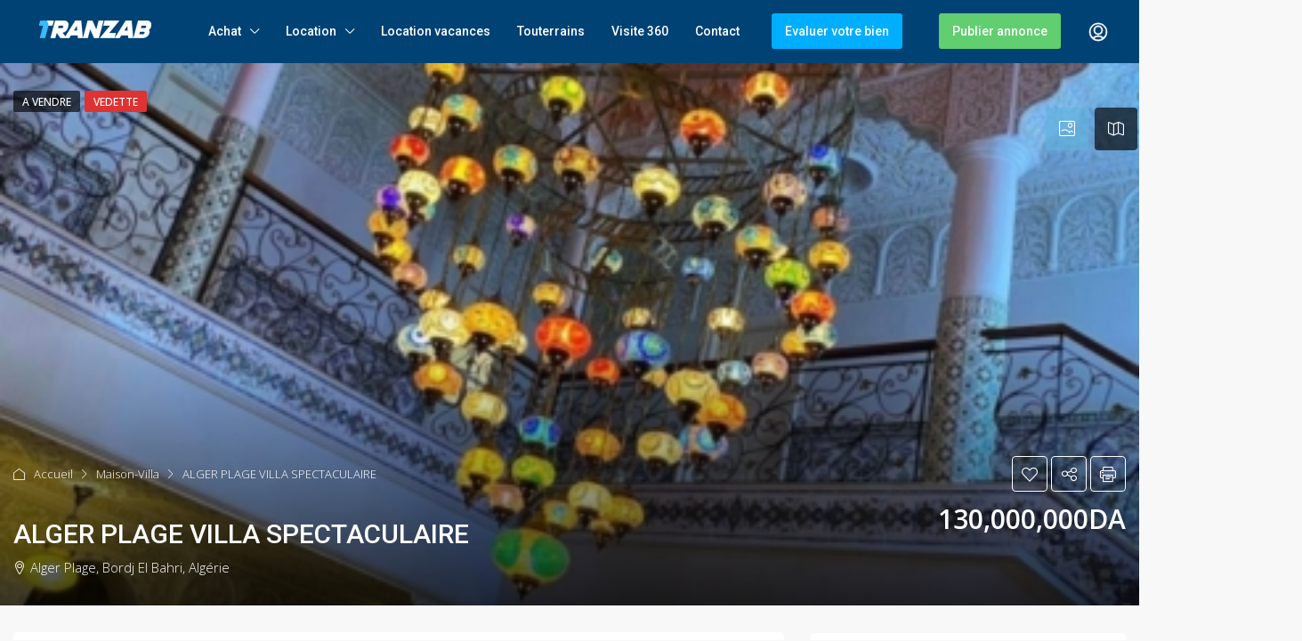

--- FILE ---
content_type: text/html; charset=UTF-8
request_url: https://tranzab.com/property/alger-plage-villa-spectaculaire/
body_size: 28620
content:
<!doctype html>
<html lang="fr-FR" prefix="og: https://ogp.me/ns#">
<head>
<meta charset="UTF-8"/>
<meta name="viewport" content="width=device-width, initial-scale=1.0"/>
<link rel="profile" href="https://gmpg.org/xfn/11"/>
<meta name="format-detection" content="telephone=no">
<style>.houzez-library-modal-btn{margin-left:5px;background:#35AAE1;vertical-align:top;font-size:0 !important;}.houzez-library-modal-btn:before{content:'';width:16px;height:16px;background-image:url('https://tranzab.com/wp-content/themes/houzez/img/studio-icon.png');background-position:center;background-size:contain;background-repeat:no-repeat;}#houzez-library-modal .houzez-elementor-template-library-template-name{text-align:right;flex:1 0 0%;}</style>
<title>Annonce Immobilière en Algérie | ALGER PLAGE VILLA SPECTACULAIRE</title>
<meta name="description" content="TRANZAB immobilier, ambitionne d&#039;être le plus grand espace immobilier d&#039;Algérie. Mettre tout ce qui est immobilier sous le même toit présente d&#039;énormes avantages pour tous. TRANZAB vous permet de vendre, acheter, louer ou collaborer. Créez votre propre magasin immobilier ou développez vos services immobiliers de manière exponentielle. TRANZAB est la différence dans l&#039;immobilier moderne d’Algérie!"/>
<meta name="robots" content="follow, index, max-snippet:-1, max-video-preview:-1, max-image-preview:large"/>
<link rel="canonical" href="https://tranzab.com/property/alger-plage-villa-spectaculaire/"/>
<meta property="og:locale" content="fr_FR"/>
<meta property="og:type" content="article"/>
<meta property="og:title" content="Annonce Immobilière en Algérie | ALGER PLAGE VILLA SPECTACULAIRE"/>
<meta property="og:description" content="TRANZAB immobilier, ambitionne d&#039;être le plus grand espace immobilier d&#039;Algérie. Mettre tout ce qui est immobilier sous le même toit présente d&#039;énormes avantages pour tous. TRANZAB vous permet de vendre, acheter, louer ou collaborer. Créez votre propre magasin immobilier ou développez vos services immobiliers de manière exponentielle. TRANZAB est la différence dans l&#039;immobilier moderne d’Algérie!"/>
<meta property="og:url" content="https://tranzab.com/property/alger-plage-villa-spectaculaire/"/>
<meta property="og:site_name" content="Le plus grand espace immobilier en Algérie"/>
<meta property="og:image" content="https://tranzab.com/wp-content/uploads/2023/06/WhatsApp-Image-2023-06-03-at-09.50.17-scaled.jpg"/>
<meta property="og:image:secure_url" content="https://tranzab.com/wp-content/uploads/2023/06/WhatsApp-Image-2023-06-03-at-09.50.17-scaled.jpg"/>
<meta property="og:image:width" content="432"/>
<meta property="og:image:height" content="576"/>
<meta property="og:image:alt" content="#TRANZAB #IMMOBILIER #IMMOBILIERALGERIE #PROMOTIONIMMOBILIEREALGERIE #ALGÉRIE #ALGERPLAGE #ALGER #ACHETERUNEPROPRIÉTÉ #VENDREUNEPROPRIÉTÉ #LOCATIONS #VISITEVIRTUELLE360 #BIENIMMOBILIER #PROPRIÉTÉ #REALESTATE #ESPACEIMMOBILIER #VACANCESALGERIE"/>
<meta property="og:image:type" content="image/jpeg"/>
<meta name="twitter:card" content="summary_large_image"/>
<meta name="twitter:title" content="Annonce Immobilière en Algérie | ALGER PLAGE VILLA SPECTACULAIRE"/>
<meta name="twitter:description" content="TRANZAB immobilier, ambitionne d&#039;être le plus grand espace immobilier d&#039;Algérie. Mettre tout ce qui est immobilier sous le même toit présente d&#039;énormes avantages pour tous. TRANZAB vous permet de vendre, acheter, louer ou collaborer. Créez votre propre magasin immobilier ou développez vos services immobiliers de manière exponentielle. TRANZAB est la différence dans l&#039;immobilier moderne d’Algérie!"/>
<meta name="twitter:image" content="https://tranzab.com/wp-content/uploads/2023/06/WhatsApp-Image-2023-06-03-at-09.50.17-scaled.jpg"/>
<link rel='dns-prefetch' href='//maps.google.com'/>
<link rel='dns-prefetch' href='//fonts.googleapis.com'/>
<link rel='preconnect' href='https://fonts.gstatic.com' crossorigin />
<link rel="alternate" type="application/rss+xml" title="Le plus grand espace immobilier en Algérie &raquo; Flux" href="https://tranzab.com/feed/"/>
<link rel="alternate" type="application/rss+xml" title="Le plus grand espace immobilier en Algérie &raquo; Flux des commentaires" href="https://tranzab.com/comments/feed/"/>
<link rel="alternate" title="oEmbed (JSON)" type="application/json+oembed" href="https://tranzab.com/wp-json/oembed/1.0/embed?url=https%3A%2F%2Ftranzab.com%2Fproperty%2Falger-plage-villa-spectaculaire%2F"/>
<link rel="alternate" title="oEmbed (XML)" type="text/xml+oembed" href="https://tranzab.com/wp-json/oembed/1.0/embed?url=https%3A%2F%2Ftranzab.com%2Fproperty%2Falger-plage-villa-spectaculaire%2F&#038;format=xml"/>
<meta property="og:title" content="ALGER PLAGE VILLA SPECTACULAIRE"/><meta property="og:description" content="TRANZAB immobilier, ambitionne d'être le plus grand espace immobilier d'Algérie. Mettre tout ce qui est immobilier sous le même toit présente d'énormes avantages pour tous. TRANZAB vous permet de vendre, acheter, louer ou collaborer. Créez votre propre magasin immobilier ou développez vos services immobiliers de manière exponentielle. TRANZAB est la différence dans l'immobilier moderne d’Algérie!"/><meta property="og:type" content="article"/><meta property="og:url" content="https://tranzab.com/property/alger-plage-villa-spectaculaire/"/><meta property="og:site_name" content="Le plus grand espace immobilier en Algérie"/><meta property="og:image" content="https://tranzab.com/wp-content/uploads/2023/06/WhatsApp-Image-2023-06-03-at-09.50.17-scaled.jpg"/><style id='wp-img-auto-sizes-contain-inline-css'>img:is([sizes=auto i],[sizes^="auto," i]){contain-intrinsic-size:3000px 1500px}</style>
<link rel="stylesheet" type="text/css" href="//tranzab.com/wp-content/cache/wpfc-minified/q8krugco/pr.css" media="all"/>
<style id='classic-theme-styles-inline-css'>.wp-block-button__link{color:#fff;background-color:#32373c;border-radius:9999px;box-shadow:none;text-decoration:none;padding:calc(.667em + 2px) calc(1.333em + 2px);font-size:1.125em}.wp-block-file__button{background:#32373c;color:#fff;text-decoration:none}</style>
<style id='global-styles-inline-css'>:root{--wp--preset--aspect-ratio--square:1;--wp--preset--aspect-ratio--4-3:4/3;--wp--preset--aspect-ratio--3-4:3/4;--wp--preset--aspect-ratio--3-2:3/2;--wp--preset--aspect-ratio--2-3:2/3;--wp--preset--aspect-ratio--16-9:16/9;--wp--preset--aspect-ratio--9-16:9/16;--wp--preset--color--black:#000000;--wp--preset--color--cyan-bluish-gray:#abb8c3;--wp--preset--color--white:#ffffff;--wp--preset--color--pale-pink:#f78da7;--wp--preset--color--vivid-red:#cf2e2e;--wp--preset--color--luminous-vivid-orange:#ff6900;--wp--preset--color--luminous-vivid-amber:#fcb900;--wp--preset--color--light-green-cyan:#7bdcb5;--wp--preset--color--vivid-green-cyan:#00d084;--wp--preset--color--pale-cyan-blue:#8ed1fc;--wp--preset--color--vivid-cyan-blue:#0693e3;--wp--preset--color--vivid-purple:#9b51e0;--wp--preset--gradient--vivid-cyan-blue-to-vivid-purple:linear-gradient(135deg,rgb(6,147,227) 0%,rgb(155,81,224) 100%);--wp--preset--gradient--light-green-cyan-to-vivid-green-cyan:linear-gradient(135deg,rgb(122,220,180) 0%,rgb(0,208,130) 100%);--wp--preset--gradient--luminous-vivid-amber-to-luminous-vivid-orange:linear-gradient(135deg,rgb(252,185,0) 0%,rgb(255,105,0) 100%);--wp--preset--gradient--luminous-vivid-orange-to-vivid-red:linear-gradient(135deg,rgb(255,105,0) 0%,rgb(207,46,46) 100%);--wp--preset--gradient--very-light-gray-to-cyan-bluish-gray:linear-gradient(135deg,rgb(238,238,238) 0%,rgb(169,184,195) 100%);--wp--preset--gradient--cool-to-warm-spectrum:linear-gradient(135deg,rgb(74,234,220) 0%,rgb(151,120,209) 20%,rgb(207,42,186) 40%,rgb(238,44,130) 60%,rgb(251,105,98) 80%,rgb(254,248,76) 100%);--wp--preset--gradient--blush-light-purple:linear-gradient(135deg,rgb(255,206,236) 0%,rgb(152,150,240) 100%);--wp--preset--gradient--blush-bordeaux:linear-gradient(135deg,rgb(254,205,165) 0%,rgb(254,45,45) 50%,rgb(107,0,62) 100%);--wp--preset--gradient--luminous-dusk:linear-gradient(135deg,rgb(255,203,112) 0%,rgb(199,81,192) 50%,rgb(65,88,208) 100%);--wp--preset--gradient--pale-ocean:linear-gradient(135deg,rgb(255,245,203) 0%,rgb(182,227,212) 50%,rgb(51,167,181) 100%);--wp--preset--gradient--electric-grass:linear-gradient(135deg,rgb(202,248,128) 0%,rgb(113,206,126) 100%);--wp--preset--gradient--midnight:linear-gradient(135deg,rgb(2,3,129) 0%,rgb(40,116,252) 100%);--wp--preset--font-size--small:13px;--wp--preset--font-size--medium:20px;--wp--preset--font-size--large:36px;--wp--preset--font-size--x-large:42px;--wp--preset--spacing--20:0.44rem;--wp--preset--spacing--30:0.67rem;--wp--preset--spacing--40:1rem;--wp--preset--spacing--50:1.5rem;--wp--preset--spacing--60:2.25rem;--wp--preset--spacing--70:3.38rem;--wp--preset--spacing--80:5.06rem;--wp--preset--shadow--natural:6px 6px 9px rgba(0, 0, 0, 0.2);--wp--preset--shadow--deep:12px 12px 50px rgba(0, 0, 0, 0.4);--wp--preset--shadow--sharp:6px 6px 0px rgba(0, 0, 0, 0.2);--wp--preset--shadow--outlined:6px 6px 0px -3px rgb(255, 255, 255), 6px 6px rgb(0, 0, 0);--wp--preset--shadow--crisp:6px 6px 0px rgb(0, 0, 0);}:where(.is-layout-flex){gap:0.5em;}:where(.is-layout-grid){gap:0.5em;}body .is-layout-flex{display:flex;}.is-layout-flex{flex-wrap:wrap;align-items:center;}.is-layout-flex > :is(*, div){margin:0;}body .is-layout-grid{display:grid;}.is-layout-grid > :is(*, div){margin:0;}:where(.wp-block-columns.is-layout-flex){gap:2em;}:where(.wp-block-columns.is-layout-grid){gap:2em;}:where(.wp-block-post-template.is-layout-flex){gap:1.25em;}:where(.wp-block-post-template.is-layout-grid){gap:1.25em;}.has-black-color{color:var(--wp--preset--color--black) !important;}.has-cyan-bluish-gray-color{color:var(--wp--preset--color--cyan-bluish-gray) !important;}.has-white-color{color:var(--wp--preset--color--white) !important;}.has-pale-pink-color{color:var(--wp--preset--color--pale-pink) !important;}.has-vivid-red-color{color:var(--wp--preset--color--vivid-red) !important;}.has-luminous-vivid-orange-color{color:var(--wp--preset--color--luminous-vivid-orange) !important;}.has-luminous-vivid-amber-color{color:var(--wp--preset--color--luminous-vivid-amber) !important;}.has-light-green-cyan-color{color:var(--wp--preset--color--light-green-cyan) !important;}.has-vivid-green-cyan-color{color:var(--wp--preset--color--vivid-green-cyan) !important;}.has-pale-cyan-blue-color{color:var(--wp--preset--color--pale-cyan-blue) !important;}.has-vivid-cyan-blue-color{color:var(--wp--preset--color--vivid-cyan-blue) !important;}.has-vivid-purple-color{color:var(--wp--preset--color--vivid-purple) !important;}.has-black-background-color{background-color:var(--wp--preset--color--black) !important;}.has-cyan-bluish-gray-background-color{background-color:var(--wp--preset--color--cyan-bluish-gray) !important;}.has-white-background-color{background-color:var(--wp--preset--color--white) !important;}.has-pale-pink-background-color{background-color:var(--wp--preset--color--pale-pink) !important;}.has-vivid-red-background-color{background-color:var(--wp--preset--color--vivid-red) !important;}.has-luminous-vivid-orange-background-color{background-color:var(--wp--preset--color--luminous-vivid-orange) !important;}.has-luminous-vivid-amber-background-color{background-color:var(--wp--preset--color--luminous-vivid-amber) !important;}.has-light-green-cyan-background-color{background-color:var(--wp--preset--color--light-green-cyan) !important;}.has-vivid-green-cyan-background-color{background-color:var(--wp--preset--color--vivid-green-cyan) !important;}.has-pale-cyan-blue-background-color{background-color:var(--wp--preset--color--pale-cyan-blue) !important;}.has-vivid-cyan-blue-background-color{background-color:var(--wp--preset--color--vivid-cyan-blue) !important;}.has-vivid-purple-background-color{background-color:var(--wp--preset--color--vivid-purple) !important;}.has-black-border-color{border-color:var(--wp--preset--color--black) !important;}.has-cyan-bluish-gray-border-color{border-color:var(--wp--preset--color--cyan-bluish-gray) !important;}.has-white-border-color{border-color:var(--wp--preset--color--white) !important;}.has-pale-pink-border-color{border-color:var(--wp--preset--color--pale-pink) !important;}.has-vivid-red-border-color{border-color:var(--wp--preset--color--vivid-red) !important;}.has-luminous-vivid-orange-border-color{border-color:var(--wp--preset--color--luminous-vivid-orange) !important;}.has-luminous-vivid-amber-border-color{border-color:var(--wp--preset--color--luminous-vivid-amber) !important;}.has-light-green-cyan-border-color{border-color:var(--wp--preset--color--light-green-cyan) !important;}.has-vivid-green-cyan-border-color{border-color:var(--wp--preset--color--vivid-green-cyan) !important;}.has-pale-cyan-blue-border-color{border-color:var(--wp--preset--color--pale-cyan-blue) !important;}.has-vivid-cyan-blue-border-color{border-color:var(--wp--preset--color--vivid-cyan-blue) !important;}.has-vivid-purple-border-color{border-color:var(--wp--preset--color--vivid-purple) !important;}.has-vivid-cyan-blue-to-vivid-purple-gradient-background{background:var(--wp--preset--gradient--vivid-cyan-blue-to-vivid-purple) !important;}.has-light-green-cyan-to-vivid-green-cyan-gradient-background{background:var(--wp--preset--gradient--light-green-cyan-to-vivid-green-cyan) !important;}.has-luminous-vivid-amber-to-luminous-vivid-orange-gradient-background{background:var(--wp--preset--gradient--luminous-vivid-amber-to-luminous-vivid-orange) !important;}.has-luminous-vivid-orange-to-vivid-red-gradient-background{background:var(--wp--preset--gradient--luminous-vivid-orange-to-vivid-red) !important;}.has-very-light-gray-to-cyan-bluish-gray-gradient-background{background:var(--wp--preset--gradient--very-light-gray-to-cyan-bluish-gray) !important;}.has-cool-to-warm-spectrum-gradient-background{background:var(--wp--preset--gradient--cool-to-warm-spectrum) !important;}.has-blush-light-purple-gradient-background{background:var(--wp--preset--gradient--blush-light-purple) !important;}.has-blush-bordeaux-gradient-background{background:var(--wp--preset--gradient--blush-bordeaux) !important;}.has-luminous-dusk-gradient-background{background:var(--wp--preset--gradient--luminous-dusk) !important;}.has-pale-ocean-gradient-background{background:var(--wp--preset--gradient--pale-ocean) !important;}.has-electric-grass-gradient-background{background:var(--wp--preset--gradient--electric-grass) !important;}.has-midnight-gradient-background{background:var(--wp--preset--gradient--midnight) !important;}.has-small-font-size{font-size:var(--wp--preset--font-size--small) !important;}.has-medium-font-size{font-size:var(--wp--preset--font-size--medium) !important;}.has-large-font-size{font-size:var(--wp--preset--font-size--large) !important;}.has-x-large-font-size{font-size:var(--wp--preset--font-size--x-large) !important;}:where(.wp-block-post-template.is-layout-flex){gap:1.25em;}:where(.wp-block-post-template.is-layout-grid){gap:1.25em;}:where(.wp-block-term-template.is-layout-flex){gap:1.25em;}:where(.wp-block-term-template.is-layout-grid){gap:1.25em;}:where(.wp-block-columns.is-layout-flex){gap:2em;}:where(.wp-block-columns.is-layout-grid){gap:2em;}:root :where(.wp-block-pullquote){font-size:1.5em;line-height:1.6;}</style>
<link rel="stylesheet" type="text/css" href="//tranzab.com/wp-content/cache/wpfc-minified/g39v7z83/pr.css" media="all"/>
<link rel='stylesheet' id='elementor-post-18-css' href='https://tranzab.com/wp-content/uploads/elementor/css/post-18.css' type='text/css' media='all'/>
<link rel="stylesheet" type="text/css" href="//tranzab.com/wp-content/cache/wpfc-minified/6jb3pl9h/pr.css" media="all"/>
<style id='houzez-style-inline-css'>@media(min-width:1200px){
.container{max-width:1410px;}
}
.label-color-78{background-color:#81d742;}
.label-color-79{background-color:#dd3333;}
body{font-family:Open Sans;font-size:15px;font-weight:300;line-height:25px;text-transform:none;}
.main-nav, .dropdown-menu, .login-register, .btn.btn-create-listing, .logged-in-nav, .btn-phone-number{font-family:Roboto;font-size:14px;font-weight:500;text-align:left;text-transform:none;}
.btn, .ele-btn, .houzez-search-button, .houzez-submit-button, .form-control, .bootstrap-select .text, .sort-by-title, .woocommerce ul.products li.product .button{font-family:Open Sans;font-size:15px;}
h1, h2, h3, h4, h5, h6, .item-title{font-family:Roboto;font-weight:500;text-transform:inherit;}
.post-content-wrap h1, .post-content-wrap h2, .post-content-wrap h3, .post-content-wrap h4, .post-content-wrap h5, .post-content-wrap h6{font-weight:500;text-transform:inherit;text-align:inherit;}
.top-bar-wrap{font-family:Roboto;font-size:15px;font-weight:300;line-height:25px;text-align:left;text-transform:none;}
.footer-wrap{font-family:Roboto;font-size:14px;font-weight:300;line-height:25px;text-align:left;text-transform:none;}
.header-v1 .header-inner-wrap, .header-v1 .navbar-logged-in-wrap{line-height:70px;height:70px;}
.header-v2 .header-top .navbar{height:110px;}
.header-v2 .header-bottom .header-inner-wrap, .header-v2 .header-bottom .navbar-logged-in-wrap{line-height:54px;height:54px;}
.header-v3 .header-top .header-inner-wrap, .header-v3 .header-top .header-contact-wrap{height:80px;line-height:80px;}
.header-v3 .header-bottom .header-inner-wrap, .header-v3 .header-bottom .navbar-logged-in-wrap{line-height:54px;height:54px;}
.header-v4 .header-inner-wrap, .header-v4 .navbar-logged-in-wrap{line-height:90px;height:90px;}
.header-v5 .header-top .header-inner-wrap, .header-v5 .header-top .navbar-logged-in-wrap{line-height:110px;height:110px;}
.header-v5 .header-bottom .header-inner-wrap{line-height:54px;height:54px;}
.header-v6 .header-inner-wrap, .header-v6 .navbar-logged-in-wrap{height:60px;line-height:60px;}
@media(min-width:1200px){
.header-v5 .header-top .container{max-width:1170px;}
}
body, .main-wrap, .fw-property-documents-wrap h3 span, .fw-property-details-wrap h3 span{background-color:#f8f8f8;}
.houzez-main-wrap-v2, .main-wrap.agent-detail-page-v2{background-color:#ffffff;}
body, .form-control, .bootstrap-select .text, .item-title a, .listing-tabs .nav-tabs .nav-link, .item-wrap-v2 .item-amenities li span, .item-wrap-v2 .item-amenities li:before, .item-parallax-wrap .item-price-wrap, .list-view .item-body .item-price-wrap, .property-slider-item .item-price-wrap, .page-title-wrap .item-price-wrap, .agent-information .agent-phone span a, .property-overview-wrap ul li strong, .mobile-property-title .item-price-wrap .item-price, .fw-property-features-left li a, .lightbox-content-wrap .item-price-wrap, .blog-post-item-v1 .blog-post-title h3 a, .blog-post-content-widget h4 a, .property-item-widget .right-property-item-widget-wrap .item-price-wrap, .login-register-form .modal-header .login-register-tabs .nav-link.active, .agent-list-wrap .agent-list-content h2 a, .agent-list-wrap .agent-list-contact li a, .agent-contacts-wrap li a, .menu-edit-property li a, .statistic-referrals-list li a, .chart-nav .nav-pills .nav-link, .dashboard-table-properties td .property-payment-status, .dashboard-mobile-edit-menu-wrap .bootstrap-select > .dropdown-toggle.bs-placeholder, .payment-method-block .radio-tab .control-text, .post-title-wrap h2 a, .lead-nav-tab.nav-pills .nav-link, .deals-nav-tab.nav-pills .nav-link, .btn-light-grey-outlined:hover, button:not(.bs-placeholder) .filter-option-inner-inner,
.fw-property-floor-plans-wrap .floor-plans-tabs a, .products > .product > .item-body > a, .woocommerce ul.products li.product .price, .woocommerce div.product p.price, .woocommerce div.product span.price, .woocommerce #reviews #comments ol.commentlist li .meta,
.woocommerce-MyAccount-navigation ul li a, .activitiy-item-close-button a, .property-section-wrap li a{color:#222222;}
a, a:hover, a:active, a:focus, .primary-text, .btn-clear, .btn-apply, .btn-primary-outlined, .btn-primary-outlined:before, .item-title a:hover, .sort-by .bootstrap-select .bs-placeholder, .sort-by .bootstrap-select > .btn, .sort-by .bootstrap-select > .btn:active, .page-link, .page-link:hover, .accordion-title:before, .blog-post-content-widget h4 a:hover, .agent-list-wrap .agent-list-content h2 a:hover, .agent-list-wrap .agent-list-contact li a:hover, .agent-contacts-wrap li a:hover, .agent-nav-wrap .nav-pills .nav-link, .dashboard-side-menu-wrap .side-menu-dropdown a.active, .menu-edit-property li a.active, .menu-edit-property li a:hover, .dashboard-statistic-block h3 .fa, .statistic-referrals-list li a:hover, .chart-nav .nav-pills .nav-link.active, .board-message-icon-wrap.active, .post-title-wrap h2 a:hover, .listing-switch-view .switch-btn.active, .item-wrap-v6 .item-price-wrap, .listing-v6 .list-view .item-body .item-price-wrap, .woocommerce nav.woocommerce-pagination ul li a, .woocommerce nav.woocommerce-pagination ul li span, .woocommerce-MyAccount-navigation ul li a:hover, .property-schedule-tour-form-wrap .control input:checked ~ .control__indicator,
.property-schedule-tour-form-wrap .control:hover, .property-walkscore-wrap-v2 .score-details .houzez-icon, .login-register .btn-icon-login-register + .dropdown-menu a,
.activitiy-item-close-button a:hover, .property-section-wrap li a:hover, .agent-detail-page-v2 .agent-nav-wrap .nav-link.active, .property-lightbox-v2-sections-navigation .slick-prev, .property-lightbox-v2-sections-navigation .slick-next, .property-lightbox-v2-sections-navigation .slick-slide.current-section, .property-lightbox-v2-sections-navigation .nav-link.active, .agent-detail-page-v2 .listing-tabs .nav-link.active{color:#004274;}
.agent-list-position a{color:#004274;}
.control input:checked ~ .control__indicator,
.top-banner-wrap .nav-pills .nav-link, .btn-primary-outlined:hover, .page-item.active .page-link, .slick-prev:hover, .slick-prev:focus, .slick-next:hover, .slick-next:focus, .mobile-property-tools .nav-pills .nav-link.active, .login-register-form .modal-header, .agent-nav-wrap .nav-pills .nav-link.active, .board-message-icon-wrap .notification-circle, .primary-label, .fc-event, .fc-event-dot,
.compare-table .table-hover > tbody > tr:hover, .post-tag, .datepicker table tr td.active.active, .datepicker table tr td.active.disabled, .datepicker table tr td.active.disabled.active, .datepicker table tr td.active.disabled.disabled, .datepicker table tr td.active.disabled:active, .datepicker table tr td.active.disabled:hover, .datepicker table tr td.active.disabled:hover.active, .datepicker table tr td.active.disabled:hover.disabled, .datepicker table tr td.active.disabled:hover:active, .datepicker table tr td.active.disabled:hover:hover, .datepicker table tr td.active.disabled:hover[disabled],
.datepicker table tr td.active.disabled[disabled],
.datepicker table tr td.active:active, .datepicker table tr td.active:hover, .datepicker table tr td.active:hover.active, .datepicker table tr td.active:hover.disabled, .datepicker table tr td.active:hover:active, .datepicker table tr td.active:hover:hover, .datepicker table tr td.active:hover[disabled],
.datepicker table tr td.active[disabled],
.ui-slider-horizontal .ui-slider-range, .btn-bubble{background-color:#004274;}
.control input:checked ~ .control__indicator,
.btn-primary-outlined, .page-item.active .page-link, .mobile-property-tools .nav-pills .nav-link.active, .agent-nav-wrap .nav-pills .nav-link, .agent-nav-wrap .nav-pills .nav-link.active, .chart-nav .nav-pills .nav-link.active, .dashaboard-snake-nav .step-block.active, .fc-event, .fc-event-dot, .property-schedule-tour-form-wrap .control input:checked ~ .control__indicator,
.agent-detail-page-v2 .agent-nav-wrap .nav-link.active{border-color:#004274;}
.slick-arrow:hover{background-color:rgba(99,179,224,0.66);}
.slick-arrow{background-color:#004274;}
.property-banner .nav-pills .nav-link.active{background-color:rgba(99,179,224,0.66) !important;}
.property-navigation-wrap a.active{color:#004274;-webkit-box-shadow:inset 0 -3px #004274;box-shadow:inset 0 -3px #004274;}
.btn-primary, .fc-button-primary, .woocommerce nav.woocommerce-pagination ul li a:focus, .woocommerce nav.woocommerce-pagination ul li a:hover, .woocommerce nav.woocommerce-pagination ul li span.current{color:#fff;background-color:#004274;border-color:#004274;}
.btn-primary:focus, .btn-primary:focus:active,
.fc-button-primary:focus, .fc-button-primary:focus:active{color:#fff;background-color:#004274;border-color:#004274;}
.btn-primary:hover, .fc-button-primary:hover{color:#fff;background-color:#63b3e0;border-color:#63b3e0;}
.btn-primary:active, .btn-primary:not(:disabled):not(:disabled):active,
.fc-button-primary:active, .fc-button-primary:not(:disabled):not(:disabled):active{color:#fff;background-color:#63b3e0;border-color:#63b3e0;}
.btn-secondary, .woocommerce span.onsale, .woocommerce ul.products li.product .button, .woocommerce #respond input#submit.alt, 
.woocommerce a.button.alt, .woocommerce button.button.alt, .woocommerce input.button.alt, .woocommerce #review_form #respond .form-submit input,
.woocommerce #respond input#submit, 
.woocommerce a.button, .woocommerce button.button, .woocommerce input.button{color:#fff;background-color:#00aeff;border-color:#00aeff;}
.woocommerce ul.products li.product .button:focus, .woocommerce ul.products li.product .button:active, .woocommerce #respond input#submit.alt:focus, 
.woocommerce a.button.alt:focus, .woocommerce button.button.alt:focus, .woocommerce input.button.alt:focus, .woocommerce #respond input#submit.alt:active, 
.woocommerce a.button.alt:active, .woocommerce button.button.alt:active, .woocommerce input.button.alt:active, .woocommerce #review_form #respond .form-submit input:focus,
.woocommerce #review_form #respond .form-submit input:active,
.woocommerce #respond input#submit:active, 
.woocommerce a.button:active, .woocommerce button.button:active, .woocommerce input.button:active, .woocommerce #respond input#submit:focus, 
.woocommerce a.button:focus, .woocommerce button.button:focus, .woocommerce input.button:focus{color:#fff;background-color:#00aeff;border-color:#00aeff;}
.btn-secondary:hover, .woocommerce ul.products li.product .button:hover, .woocommerce #respond input#submit.alt:hover, 
.woocommerce a.button.alt:hover, .woocommerce button.button.alt:hover, .woocommerce input.button.alt:hover, .woocommerce #review_form #respond .form-submit input:hover,
.woocommerce #respond input#submit:hover, 
.woocommerce a.button:hover, .woocommerce button.button:hover, .woocommerce input.button:hover{color:#fff;background-color:#00aeff;border-color:#00aeff;}
.btn-secondary:active, .btn-secondary:not(:disabled):not(:disabled):active{color:#fff;background-color:#00aeff;border-color:#00aeff;}
.btn-primary-outlined{color:#004274;background-color:transparent;border-color:#004274;}
.btn-primary-outlined:focus, .btn-primary-outlined:focus:active{color:#004274;background-color:transparent;border-color:#004274;}
.btn-primary-outlined:hover{color:#fff;background-color:#63b3e0;border-color:#63b3e0;}
.btn-primary-outlined:active, .btn-primary-outlined:not(:disabled):not(:disabled):active{color:#004274;background-color:rgba(26, 26, 26, 0);border-color:#63b3e0;}
.btn-secondary-outlined{color:#00aeff;background-color:transparent;border-color:#00aeff;}
.btn-secondary-outlined:focus, .btn-secondary-outlined:focus:active{color:#00aeff;background-color:transparent;border-color:#00aeff;}
.btn-secondary-outlined:hover{color:#fff;background-color:#00aeff;border-color:#00aeff;}
.btn-secondary-outlined:active, .btn-secondary-outlined:not(:disabled):not(:disabled):active{color:#00aeff;background-color:rgba(26, 26, 26, 0);border-color:#00aeff;}
.btn-call{color:#00aeff;background-color:transparent;border-color:#00aeff;}
.btn-call:focus, .btn-call:focus:active{color:#00aeff;background-color:transparent;border-color:#00aeff;}
.btn-call:hover{color:#00aeff;background-color:rgba(26, 26, 26, 0);border-color:#00aeff;}
.btn-call:active, .btn-call:not(:disabled):not(:disabled):active{color:#00aeff;background-color:rgba(26, 26, 26, 0);border-color:#00aeff;}
.icon-delete .btn-loader:after{border-color:#004274 transparent #004274 transparent}
.header-v1{background-color:#004274;border-bottom:1px solid #004274;}
.header-v1 a.nav-link{color:#ffffff;}
.header-v1 a.nav-link:hover, .header-v1 a.nav-link:active{color:#ffffff;background-color:rgba(0,174,255,0);}
.header-desktop .main-nav .nav-link{letter-spacing:0px;}
.header-v2 .header-top, .header-v5 .header-top, .header-v2 .header-contact-wrap{background-color:#ffffff;}
.header-v2 .header-bottom, .header-v5 .header-bottom{background-color:#004274;}
.header-v2 .header-contact-wrap .header-contact-right, .header-v2 .header-contact-wrap .header-contact-right a, .header-contact-right a:hover, header-contact-right a:active{color:#004274;}
.header-v2 .header-contact-left{color:#004274;}
.header-v2 .header-bottom, .header-v2 .navbar-nav > li, .header-v2 .navbar-nav > li:first-of-type, .header-v5 .header-bottom, .header-v5 .navbar-nav > li, .header-v5 .navbar-nav > li:first-of-type{border-color:rgba(0, 174, 255, 0.2);}
.header-v2 a.nav-link, .header-v5 a.nav-link{color:#ffffff;}
.header-v2 a.nav-link:hover, .header-v2 a.nav-link:active, .header-v5 a.nav-link:hover, .header-v5 a.nav-link:active{color:#00aeff;background-color:rgba(0, 174, 255, 0.1);}
.header-v2 .header-contact-right a:hover, .header-v2 .header-contact-right a:active, .header-v3 .header-contact-right a:hover, .header-v3 .header-contact-right a:active{background-color:transparent;}
.header-v2 .header-social-icons a, .header-v5 .header-social-icons a{color:#004274;}
.header-v3 .header-top{background-color:#004274;}
.header-v3 .header-bottom{background-color:#004274;}
.header-v3 .header-contact, .header-v3-mobile{background-color:#00aeff;color:#ffffff;}
.header-v3 .header-bottom, .header-v3 .login-register, .header-v3 .navbar-nav > li, .header-v3 .navbar-nav > li:first-of-type{border-color:rgba(0, 174, 239, 0.2);}
.header-v3 a.nav-link, .header-v3 .header-contact-right a:hover, .header-v3 .header-contact-right a:active{color:#FFFFFF;}
.header-v3 a.nav-link:hover, .header-v3 a.nav-link:active{color:#00aeff;background-color:rgba(0, 174, 255, 0.1);}
.header-v3 .header-social-icons a{color:#004274;}
.header-v4{background-color:#ffffff;}
.header-v4 a.nav-link{color:#004274;}
.header-v4 a.nav-link:hover, .header-v4 a.nav-link:active{color:#00aeef;background-color:rgba(0, 174, 255, 0.1);}
.header-v6 .header-top{background-color:#004274;}
.header-v6 a.nav-link{color:#FFFFFF;}
.header-v6 a.nav-link:hover, .header-v6 a.nav-link:active{color:#00aeff;background-color:rgba(0, 174, 255, 0.1);}
.header-v6 .header-social-icons a{color:#FFFFFF;}
.header-mobile{background-color:#004274;}
.header-mobile .toggle-button-left, .header-mobile .toggle-button-right{color:#FFFFFF;}
.nav-mobile .logged-in-nav a, .nav-mobile .main-nav, .nav-mobile .navi-login-register{background-color:#ffffff;}
.nav-mobile .logged-in-nav a, .nav-mobile .main-nav .nav-item .nav-item a, .nav-mobile .main-nav .nav-item a, .navi-login-register .main-nav .nav-item a{color:#000000;border-bottom:1px solid #dce0e0;background-color:#ffffff;}
.nav-mobile .btn-create-listing, .navi-login-register .btn-create-listing{color:#fff;border:1px solid #004274;background-color:#004274;}
.nav-mobile .btn-create-listing:hover, .nav-mobile .btn-create-listing:active,
.navi-login-register .btn-create-listing:hover, .navi-login-register .btn-create-listing:active{color:#fff;border:1px solid #004274;background-color:rgba(0, 174, 255, 0.65);}
.header-transparent-wrap .header-v4{background-color:transparent;border-bottom:1px solid rgba(255, 255, 255, 0.3);}
.header-transparent-wrap .header-v4 a{color:#2b2020;}
.header-transparent-wrap .header-v4 a:hover, .header-transparent-wrap .header-v4 a:active{color:#ffffff;background-color:rgba(255, 255, 255, 0.1);}
.main-nav .navbar-nav .nav-item .dropdown-menu, .login-register .login-register-nav li .dropdown-menu{background-color:rgba(255, 255, 255, 0.95);}
.login-register .login-register-nav li .dropdown-menu:before{border-left-color:rgba(255, 255, 255, 0.95);border-top-color:rgba(255, 255, 255, 0.95);}
.main-nav .navbar-nav .nav-item .nav-item a, .login-register .login-register-nav li .dropdown-menu .nav-item a{color:#000000;border-bottom:1px solid #dce0e0;}
.main-nav .navbar-nav .nav-item .nav-item a:hover, .main-nav .navbar-nav .nav-item .nav-item a:active, .login-register .login-register-nav li .dropdown-menu .nav-item a:hover{color:#004274;}
.main-nav .navbar-nav .nav-item .nav-item a:hover, .main-nav .navbar-nav .nav-item .nav-item a:active, .login-register .login-register-nav li .dropdown-menu .nav-item a:hover{background-color:rgba(0, 174, 255, 0.1);}
.header-main-wrap .btn-create-listing{color:#ffffff;border:0px solid #00aeff;background-color:#00aeff;}
.header-main-wrap .btn-create-listing:hover, .header-main-wrap .btn-create-listing:active{color:rgba(255, 255, 255, 0.99);border:0px solid #00aeff;background-color:rgba(97,206,112,1);}
.header-transparent-wrap .header-v4 .btn-create-listing{color:#ffffff;border:0px solid #ffffff;background-color:rgba(255, 255, 255, 0.2);}
.header-transparent-wrap .header-v4 .btn-create-listing:hover, .header-transparent-wrap .header-v4 .btn-create-listing:active{color:rgba(255,255,255,1);border:0px solid #00AEEF;background-color:rgba(0, 174, 255, 0.65);}
.header-transparent-wrap .logged-in-nav a, .logged-in-nav a{color:#000000;border-color:#dce0e0;background-color:#FFFFFF;}
.header-transparent-wrap .logged-in-nav a:hover, .header-transparent-wrap .logged-in-nav a:active, .logged-in-nav a:hover, .logged-in-nav a:active{color:#6ec1e4;background-color:rgba(0, 174, 255, 0.1);border-color:#dce0e0;}
.form-control::-webkit-input-placeholder, .search-banner-wrap ::-webkit-input-placeholder, .advanced-search ::-webkit-input-placeholder, .advanced-search-banner-wrap ::-webkit-input-placeholder, .overlay-search-advanced-module ::-webkit-input-placeholder{color:#a1a7a8;}
.bootstrap-select > .dropdown-toggle.bs-placeholder, .bootstrap-select > .dropdown-toggle.bs-placeholder:active, .bootstrap-select > .dropdown-toggle.bs-placeholder:focus, .bootstrap-select > .dropdown-toggle.bs-placeholder:hover{color:#a1a7a8;}
.form-control::placeholder, .search-banner-wrap ::-webkit-input-placeholder, .advanced-search ::-webkit-input-placeholder, .advanced-search-banner-wrap ::-webkit-input-placeholder, .overlay-search-advanced-module ::-webkit-input-placeholder{color:#a1a7a8;}
.search-banner-wrap ::-moz-placeholder, .advanced-search ::-moz-placeholder, .advanced-search-banner-wrap ::-moz-placeholder, .overlay-search-advanced-module ::-moz-placeholder{color:#a1a7a8;}
.search-banner-wrap :-ms-input-placeholder, .advanced-search :-ms-input-placeholder, .advanced-search-banner-wrap ::-ms-input-placeholder, .overlay-search-advanced-module ::-ms-input-placeholder{color:#a1a7a8;}
.search-banner-wrap :-moz-placeholder, .advanced-search :-moz-placeholder, .advanced-search-banner-wrap :-moz-placeholder, .overlay-search-advanced-module :-moz-placeholder{color:#a1a7a8;}
.advanced-search .form-control, .advanced-search .bootstrap-select > .btn, .location-trigger, .vertical-search-wrap .form-control, .vertical-search-wrap .bootstrap-select > .btn, .step-search-wrap .form-control, .step-search-wrap .bootstrap-select > .btn, .advanced-search-banner-wrap .form-control, .advanced-search-banner-wrap .bootstrap-select > .btn, .search-banner-wrap .form-control, .search-banner-wrap .bootstrap-select > .btn, .overlay-search-advanced-module .form-control, .overlay-search-advanced-module .bootstrap-select > .btn, .advanced-search-v2 .advanced-search-btn, .advanced-search-v2 .advanced-search-btn:hover{border-color:#dce0e0;}
.advanced-search-nav, .search-expandable, .overlay-search-advanced-module{background-color:#FFFFFF;}
.btn-search{color:#ffffff;background-color:#28a745;border-color:#28a745;}
.btn-search:hover, .btn-search:active{color:#ffffff;background-color:#34ce57;border-color:#34ce57;}
.advanced-search-btn{color:#00aeff;background-color:#ffffff;border-color:#dce0e0;}
.advanced-search-btn:hover, .advanced-search-btn:active{color:#ffffff;background-color:#00aeff;border-color:#00aeff;}
.advanced-search-btn:focus{color:#00aeff;background-color:#ffffff;border-color:#dce0e0;}
.search-expandable-label{color:#ffffff;background-color:#00aeff;}
.advanced-search-nav{padding-top:10px;padding-bottom:10px;}
.features-list-wrap .control--checkbox, .features-list-wrap .control--radio, .range-text, .features-list-wrap .control--checkbox, .features-list-wrap .btn-features-list, .overlay-search-advanced-module .search-title, .overlay-search-advanced-module .overlay-search-module-close{color:#222222;}
.advanced-search-half-map{background-color:#FFFFFF;}
.advanced-search-half-map .range-text, .advanced-search-half-map .features-list-wrap .control--checkbox, .advanced-search-half-map .features-list-wrap .btn-features-list{color:#222222;}
.save-search-btn{border-color:#28a745;background-color:#28a745;color:#ffffff;}
.save-search-btn:hover, .save-search-btn:active{border-color:#28a745;background-color:#28a745;color:#ffffff;}
.label-featured{background-color:#77c720;color:#ffffff;}
.dashboard-side-wrap{background-color:#004274;}
.side-menu a{color:#ffffff;}
.side-menu a.active, .side-menu .side-menu-parent-selected > a, .side-menu-dropdown a, .side-menu a:hover{color:#6ec1e4;}
.dashboard-side-menu-wrap .side-menu-dropdown a.active{color:#6ec1e4}
.detail-wrap{background-color:rgba(0,174,255,0.1);border-color:#00aeff;}
.top-bar-wrap, .top-bar-wrap .dropdown-menu, .switcher-wrap .dropdown-menu{background-color:#ffffff;}
.top-bar-wrap a, .top-bar-contact, .top-bar-slogan, .top-bar-wrap .btn, .top-bar-wrap .dropdown-menu, .switcher-wrap .dropdown-menu, .top-bar-wrap .navbar-toggler{color:#0a0a0a;}
.top-bar-wrap a:hover, .top-bar-wrap a:active, .top-bar-wrap .btn:hover, .top-bar-wrap .btn:active, .top-bar-wrap .dropdown-menu li:hover, .top-bar-wrap .dropdown-menu li:active, .switcher-wrap .dropdown-menu li:hover, .switcher-wrap .dropdown-menu li:active{color:rgba(0,174,239,0.75);}
.class-energy-indicator:nth-child(1){background-color:#33a357;}
.class-energy-indicator:nth-child(2){background-color:#79b752;}
.class-energy-indicator:nth-child(3){background-color:#c3d545;}
.class-energy-indicator:nth-child(4){background-color:#fff12c;}
.class-energy-indicator:nth-child(5){background-color:#edb731;}
.class-energy-indicator:nth-child(6){background-color:#d66f2c;}
.class-energy-indicator:nth-child(7){background-color:#cc232a;}
.class-energy-indicator:nth-child(8){background-color:#cc232a;}
.class-energy-indicator:nth-child(9){background-color:#cc232a;}
.class-energy-indicator:nth-child(10){background-color:#cc232a;}
.agent-detail-page-v2 .agent-profile-wrap{background-color:#0e4c7b}
.agent-detail-page-v2 .agent-list-position a, .agent-detail-page-v2 .agent-profile-header h1, .agent-detail-page-v2 .rating-score-text, .agent-detail-page-v2 .agent-profile-address address, .agent-detail-page-v2 .badge-success{color:#ffffff}
.agent-detail-page-v2 .all-reviews, .agent-detail-page-v2 .agent-profile-cta a{color:#00aeff}
.footer-top-wrap{background-color:#004274;}
.footer-bottom-wrap{background-color:#00335A;}
.footer-top-wrap, .footer-top-wrap a, .footer-bottom-wrap, .footer-bottom-wrap a, .footer-top-wrap .property-item-widget .right-property-item-widget-wrap .item-amenities, .footer-top-wrap .property-item-widget .right-property-item-widget-wrap .item-price-wrap, .footer-top-wrap .blog-post-content-widget h4 a, .footer-top-wrap .blog-post-content-widget, .footer-top-wrap .form-tools .control, .footer-top-wrap .slick-dots li.slick-active button:before, .footer-top-wrap .slick-dots li button::before, .footer-top-wrap .widget ul:not(.item-amenities):not(.item-price-wrap):not(.contact-list):not(.dropdown-menu):not(.nav-tabs) li span{color:#ffffff;}
.footer-top-wrap a:hover, .footer-bottom-wrap a:hover, .footer-top-wrap .blog-post-content-widget h4 a:hover{color:rgba(0,174,255,1);}
.houzez-osm-cluster{background-image:url(https://tranzab.com/wp-content/themes/houzez/img/map/cluster-icon.png);text-align:center;color:#fff;width:48px;height:48px;line-height:48px;}
#menu-item-654{border:0px solid #FFF;background-color:#00aeff;border-radius:3px;margin-bottom:0px;margin:auto;max-height:40px !important;}
#menu-item-654 a{margin:0px 0px 0px 0px;color:#fff;margin-top:-15px;}
#menu-item-654:hover{border:0px solid #61CE70;background-color:#61CE70;}
#menu-item-654 a:hover{color:#fff;}
#menu-item-12184{border:0px solid #FFF;background-color:#61CE70;border-radius:3px;margin-bottom:0px;margin:auto;max-height:40px !important;}
#menu-item-12184 a{margin:0px 0px 0px 0px;color:#fff;margin-top:-15px;}
#menu-item-12184:hover{border:0px solid #61CE70;background-color:#00aeff;}
#menu-item-12184 a:hover{color:#fff;}</style>
<link rel="stylesheet" type="text/css" href="//tranzab.com/wp-content/cache/wpfc-minified/fqcux4e0/pr.css" media="all"/>
<link rel='stylesheet' id='elementor-post-1082-css' href='https://tranzab.com/wp-content/uploads/elementor/css/post-1082.css' type='text/css' media='all'/>
<link rel="preload" as="style" href="https://fonts.googleapis.com/css?family=Open%20Sans:300,400,500,600,700,800,300italic,400italic,500italic,600italic,700italic,800italic%7CRoboto:500,300&#038;display=swap"/><noscript></noscript>
<link rel="stylesheet" type="text/css" href="//tranzab.com/wp-content/cache/wpfc-minified/70j3iadq/pr.css" media="all"/>
<link rel="https://api.w.org/" href="https://tranzab.com/wp-json/"/><link rel="alternate" title="JSON" type="application/json" href="https://tranzab.com/wp-json/wp/v2/properties/18235"/><link rel="EditURI" type="application/rsd+xml" title="RSD" href="https://tranzab.com/xmlrpc.php?rsd"/>
<meta name="generator" content="WordPress 6.9"/>
<link rel='shortlink' href='https://tranzab.com/?p=18235'/>
<meta name="generator" content="Redux 4.5.9"/><link rel="shortcut icon" href="https://tranzab.com/wp-content/uploads/2021/09/cropped-Sans-titre-1.png"><link rel="apple-touch-icon-precomposed" href="https://tranzab.com/wp-content/uploads/2021/09/cropped-Sans-titre-1.png"><link rel="apple-touch-icon-precomposed" sizes="114x114" href="https://tranzab.com/wp-content/themes/houzez/img/favicon-114x114.png"><link rel="apple-touch-icon-precomposed" sizes="72x72" href="https://tranzab.com/wp-content/uploads/2021/09/cropped-Sans-titre-1.png"><meta name="generator" content="Elementor 3.34.0; features: e_font_icon_svg, additional_custom_breakpoints; settings: css_print_method-external, google_font-enabled, font_display-block">
<style>.e-con.e-parent:nth-of-type(n+4):not(.e-lazyloaded):not(.e-no-lazyload),
.e-con.e-parent:nth-of-type(n+4):not(.e-lazyloaded):not(.e-no-lazyload) *{background-image:none !important;}
@media screen and (max-height: 1024px) {
.e-con.e-parent:nth-of-type(n+3):not(.e-lazyloaded):not(.e-no-lazyload),
.e-con.e-parent:nth-of-type(n+3):not(.e-lazyloaded):not(.e-no-lazyload) *{background-image:none !important;}
}
@media screen and (max-height: 640px) {
.e-con.e-parent:nth-of-type(n+2):not(.e-lazyloaded):not(.e-no-lazyload),
.e-con.e-parent:nth-of-type(n+2):not(.e-lazyloaded):not(.e-no-lazyload) *{background-image:none !important;}
}</style>
<meta name="generator" content="Powered by WPBakery Page Builder - drag and drop page builder for WordPress."/>
<script id="google_gtagjs" src="https://www.googletagmanager.com/gtag/js?id=G-LHWKSG4B64" async="async"></script>
<link rel="icon" href="https://tranzab.com/wp-content/uploads/2021/09/cropped-Sans-titre-1-32x32.png" sizes="32x32"/>
<link rel="icon" href="https://tranzab.com/wp-content/uploads/2021/09/cropped-Sans-titre-1-192x192.png" sizes="192x192"/>
<link rel="apple-touch-icon" href="https://tranzab.com/wp-content/uploads/2021/09/cropped-Sans-titre-1-180x180.png"/>
<meta name="msapplication-TileImage" content="https://tranzab.com/wp-content/uploads/2021/09/cropped-Sans-titre-1-270x270.png"/>
<noscript><style>.wpb_animate_when_almost_visible{opacity:1;}</style></noscript><style>html{margin-top:0 !important;}</style></head>
<body class="wp-singular property-template-default single single-property postid-18235 wp-theme-houzez houzez-theme houzez-footer-position transparent- houzez-header- wpb-js-composer js-comp-ver-7.0 vc_responsive elementor-default elementor-kit-18">
<div class="nav-mobile nav-mobile-js">
<div class="main-nav navbar slideout-menu slideout-menu-left" id="nav-mobile"> <ul id="mobile-main-nav" class="navbar-nav mobile-navbar-nav"><li class="nav-item menu-item menu-item-type-custom menu-item-object-custom menu-item-has-children dropdown"><a class="nav-link" href="https://tranzab.com/acheter/">Achat</a> <span class="nav-mobile-trigger dropdown-toggle" data-toggle="dropdown"> <i class="houzez-icon arrow-down-1"></i> </span> <ul class="dropdown-menu"> <li class="nav-item menu-item menu-item-type-custom menu-item-object-custom"><a class="dropdown-item" href="https://tranzab.com/acheter-appartement/">Appartements</a> </li> <li class="nav-item menu-item menu-item-type-custom menu-item-object-custom"><a class="dropdown-item" href="https://tranzab.com/acheter-niveau-de-villa">Niveaux de villas</a> </li> <li class="nav-item menu-item menu-item-type-custom menu-item-object-custom"><a class="dropdown-item" href="https://tranzab.com/acheter-maison-villa/">Maisons &#038; Villas</a> </li> <li class="nav-item menu-item menu-item-type-custom menu-item-object-custom"><a class="dropdown-item" href="https://tranzab.com/acheter-local/">Locaux</a> </li> <li class="nav-item menu-item menu-item-type-custom menu-item-object-custom"><a class="dropdown-item" href="https://tranzab.com/acheter-bureau">Bureaux</a> </li> <li class="nav-item menu-item menu-item-type-custom menu-item-object-custom"><a class="dropdown-item" href="https://tranzab.com/acheter-immeuble/">Immeubles</a> </li> <li class="nav-item menu-item menu-item-type-custom menu-item-object-custom"><a class="dropdown-item" href="https://tranzab.com/acheter-usine/">Usines</a> </li> <li class="nav-item menu-item menu-item-type-custom menu-item-object-custom"><a class="dropdown-item" href="https://tranzab.com/acheter-hangar/">Hangars</a> </li> <li class="nav-item menu-item menu-item-type-custom menu-item-object-custom"><a class="dropdown-item" href="https://tranzab.com/acheter-terrain/">Terrains</a> </li> <li class="nav-item menu-item menu-item-type-custom menu-item-object-custom"><a class="dropdown-item" href="https://tranzab.com/acheter-promotions-immobiliere">Promotions Immobilières</a> </li> </ul> </li> <li class="nav-item menu-item menu-item-type-custom menu-item-object-custom menu-item-has-children dropdown"><a class="nav-link" href="https://tranzab.com/louer/">Location</a> <span class="nav-mobile-trigger dropdown-toggle" data-toggle="dropdown"> <i class="houzez-icon arrow-down-1"></i> </span> <ul class="dropdown-menu"> <li class="nav-item menu-item menu-item-type-custom menu-item-object-custom"><a class="dropdown-item" href="https://tranzab.com/louer-appartement/">Appartements</a> </li> <li class="nav-item menu-item menu-item-type-custom menu-item-object-custom"><a class="dropdown-item" href="https://tranzab.com/louer-niveaux-de-villa/">Niveaux de villas</a> </li> <li class="nav-item menu-item menu-item-type-custom menu-item-object-custom"><a class="dropdown-item" href="https://tranzab.com/louer-maison-villa/">Maisons &#038; Villas</a> </li> <li class="nav-item menu-item menu-item-type-custom menu-item-object-custom"><a class="dropdown-item" href="https://tranzab.com/louer-local">Locaux</a> </li> <li class="nav-item menu-item menu-item-type-custom menu-item-object-custom"><a class="dropdown-item" href="https://tranzab.com/louer-bureau/">Bureaux</a> </li> <li class="nav-item menu-item menu-item-type-custom menu-item-object-custom"><a class="dropdown-item" href="https://tranzab.com/louer-immeuble">Immeubles</a> </li> <li class="nav-item menu-item menu-item-type-custom menu-item-object-custom"><a class="dropdown-item" href="https://tranzab.com/louer-usine/">Usines</a> </li> <li class="nav-item menu-item menu-item-type-custom menu-item-object-custom"><a class="dropdown-item" href="https://tranzab.com/louer-hangar/">Hangars</a> </li> <li class="nav-item menu-item menu-item-type-custom menu-item-object-custom"><a class="dropdown-item" href="https://tranzab.com/louer-terrain/">Terrains</a> </li> <li class="nav-item menu-item menu-item-type-custom menu-item-object-custom"><a class="dropdown-item" href="https://tranzab.com/location-courte/">Locations Vacances</a> </li> </ul> </li> <li class="nav-item menu-item menu-item-type-custom menu-item-object-custom"><a class="nav-link" href="https://tranzab.com/location-courte/">Location vacances</a> </li> <li class="nav-item menu-item menu-item-type-custom menu-item-object-custom"><a class="nav-link" href="https://tranzab.com/acheter-terrain/">Touterrains</a> </li> <li class="nav-item menu-item menu-item-type-custom menu-item-object-custom"><a class="nav-link" href="https://tranzab.com/visite-virtuelle">Visite 360</a> </li> <li class="nav-item menu-item menu-item-type-custom menu-item-object-custom"><a class="nav-link" href="https://tranzab.com/contactez-nous/">Contact</a> </li> <li class="nav-item vendre-avec menu-item menu-item-type-custom menu-item-object-custom"><a class="nav-link" href="https://tranzab.com/pourquoi-vendre-votre-propriete-avec-nous/">Evaluer votre bien</a> </li> <li class="nav-item menu-item menu-item-type-custom menu-item-object-custom"><a class="nav-link" href="https://tranzab.com/create-listing/">Publier annonce</a> </li> </ul></div><nav class="navi-login-register slideout-menu slideout-menu-right" id="navi-user">
<ul class="logged-in-nav">
<li class="login-link"> <a href="#" data-toggle="modal" data-target="#login-register-form"><i class="houzez-icon icon-lock-5 mr-1"></i> S&#039;identifier</a> </li>
<li class="register-link"> <a href="#" data-toggle="modal" data-target="#login-register-form"><i class="houzez-icon icon-single-neutral-circle mr-1"></i> registre</a> </li>
<li class="favorite-link"> <a class="favorite-btn" href="https://tranzab.com/favorit-properties/"><i class="houzez-icon icon-love-it mr-1"></i> Favoris <span class="btn-bubble frvt-count">0</span></a> </li>
</ul>
</nav></div><main id="main-wrap" class="main-wrap main-wrap-js">
<header class="header-main-wrap">
<div id="header-section" class="header-desktop header-v1" data-sticky="1">
<div class="container-fluid">
<div class="header-inner-wrap">
<div class="navbar d-flex align-items-center">
<div class="logo logo-desktop"> <a href="https://tranzab.com/"> <img src="https://tranzab.com/wp-content/uploads/2022/10/immobilier-algerie-1.png" height="" width="" alt="logo"> </a></div><nav class="main-nav on-hover-menu navbar-expand-lg flex-grow-1">
<ul id="main-nav" class="navbar-nav justify-content-end"><li id="menu-item-513" class="menu-item menu-item-type-custom menu-item-object-custom menu-item-has-children nav-item menu-item-513 menu-item-design-default dropdown"><a class="nav-link dropdown-toggle" href="https://tranzab.com/acheter/">Achat</a> 
<ul class="dropdown-menu">
<li id="menu-item-521" class="menu-item menu-item-type-custom menu-item-object-custom nav-item menu-item-521"><a class="dropdown-item" href="https://tranzab.com/acheter-appartement/">Appartements</a> </li>
<li id="menu-item-4101" class="menu-item menu-item-type-custom menu-item-object-custom nav-item menu-item-4101"><a class="dropdown-item" href="https://tranzab.com/acheter-niveau-de-villa">Niveaux de villas</a> </li>
<li id="menu-item-520" class="menu-item menu-item-type-custom menu-item-object-custom nav-item menu-item-520"><a class="dropdown-item" href="https://tranzab.com/acheter-maison-villa/">Maisons &#038; Villas</a> </li>
<li id="menu-item-4102" class="menu-item menu-item-type-custom menu-item-object-custom nav-item menu-item-4102"><a class="dropdown-item" href="https://tranzab.com/acheter-local/">Locaux</a> </li>
<li id="menu-item-4103" class="menu-item menu-item-type-custom menu-item-object-custom nav-item menu-item-4103"><a class="dropdown-item" href="https://tranzab.com/acheter-bureau">Bureaux</a> </li>
<li id="menu-item-4104" class="menu-item menu-item-type-custom menu-item-object-custom nav-item menu-item-4104"><a class="dropdown-item" href="https://tranzab.com/acheter-immeuble/">Immeubles</a> </li>
<li id="menu-item-4105" class="menu-item menu-item-type-custom menu-item-object-custom nav-item menu-item-4105"><a class="dropdown-item" href="https://tranzab.com/acheter-usine/">Usines</a> </li>
<li id="menu-item-4106" class="menu-item menu-item-type-custom menu-item-object-custom nav-item menu-item-4106"><a class="dropdown-item" href="https://tranzab.com/acheter-hangar/">Hangars</a> </li>
<li id="menu-item-522" class="menu-item menu-item-type-custom menu-item-object-custom nav-item menu-item-522"><a class="dropdown-item" href="https://tranzab.com/acheter-terrain/">Terrains</a> </li>
<li id="menu-item-4107" class="menu-item menu-item-type-custom menu-item-object-custom nav-item menu-item-4107"><a class="dropdown-item" href="https://tranzab.com/acheter-promotions-immobiliere">Promotions Immobilières</a> </li>
</ul>
</li>
<li id="menu-item-514" class="menu-item menu-item-type-custom menu-item-object-custom menu-item-has-children nav-item menu-item-514 menu-item-design-default dropdown"><a class="nav-link dropdown-toggle" href="https://tranzab.com/louer/">Location</a> 
<ul class="dropdown-menu">
<li id="menu-item-526" class="menu-item menu-item-type-custom menu-item-object-custom nav-item menu-item-526"><a class="dropdown-item" href="https://tranzab.com/louer-appartement/">Appartements</a> </li>
<li id="menu-item-4108" class="menu-item menu-item-type-custom menu-item-object-custom nav-item menu-item-4108"><a class="dropdown-item" href="https://tranzab.com/louer-niveaux-de-villa/">Niveaux de villas</a> </li>
<li id="menu-item-525" class="menu-item menu-item-type-custom menu-item-object-custom nav-item menu-item-525"><a class="dropdown-item" href="https://tranzab.com/louer-maison-villa/">Maisons &#038; Villas</a> </li>
<li id="menu-item-4109" class="menu-item menu-item-type-custom menu-item-object-custom nav-item menu-item-4109"><a class="dropdown-item" href="https://tranzab.com/louer-local">Locaux</a> </li>
<li id="menu-item-4110" class="menu-item menu-item-type-custom menu-item-object-custom nav-item menu-item-4110"><a class="dropdown-item" href="https://tranzab.com/louer-bureau/">Bureaux</a> </li>
<li id="menu-item-528" class="menu-item menu-item-type-custom menu-item-object-custom nav-item menu-item-528"><a class="dropdown-item" href="https://tranzab.com/louer-immeuble">Immeubles</a> </li>
<li id="menu-item-4111" class="menu-item menu-item-type-custom menu-item-object-custom nav-item menu-item-4111"><a class="dropdown-item" href="https://tranzab.com/louer-usine/">Usines</a> </li>
<li id="menu-item-4112" class="menu-item menu-item-type-custom menu-item-object-custom nav-item menu-item-4112"><a class="dropdown-item" href="https://tranzab.com/louer-hangar/">Hangars</a> </li>
<li id="menu-item-527" class="menu-item menu-item-type-custom menu-item-object-custom nav-item menu-item-527"><a class="dropdown-item" href="https://tranzab.com/louer-terrain/">Terrains</a> </li>
<li id="menu-item-4113" class="menu-item menu-item-type-custom menu-item-object-custom nav-item menu-item-4113"><a class="dropdown-item" href="https://tranzab.com/location-courte/">Locations Vacances</a> </li>
</ul>
</li>
<li id="menu-item-7514" class="menu-item menu-item-type-custom menu-item-object-custom nav-item menu-item-7514 menu-item-design-default"><a class="nav-link" href="https://tranzab.com/location-courte/">Location vacances</a> </li>
<li id="menu-item-7902" class="menu-item menu-item-type-custom menu-item-object-custom nav-item menu-item-7902 menu-item-design-default"><a class="nav-link" href="https://tranzab.com/acheter-terrain/">Touterrains</a> </li>
<li id="menu-item-1723" class="menu-item menu-item-type-custom menu-item-object-custom nav-item menu-item-1723 menu-item-design-default"><a class="nav-link" href="https://tranzab.com/visite-virtuelle">Visite 360</a> </li>
<li id="menu-item-1724" class="menu-item menu-item-type-custom menu-item-object-custom nav-item menu-item-1724 menu-item-design-default"><a class="nav-link" href="https://tranzab.com/contactez-nous/">Contact</a> </li>
<li id="menu-item-654" class="vendre-avec menu-item menu-item-type-custom menu-item-object-custom nav-item menu-item-654 menu-item-design-default"><a class="nav-link" href="https://tranzab.com/pourquoi-vendre-votre-propriete-avec-nous/">Evaluer votre bien</a> </li>
<li id="menu-item-12184" class="menu-item menu-item-type-custom menu-item-object-custom nav-item menu-item-12184 menu-item-design-default"><a class="nav-link" href="https://tranzab.com/create-listing/">Publier annonce</a> </li>
</ul>					</nav>
<div class="login-register on-hover-menu"> <ul class="login-register-nav dropdown d-flex align-items-center"> <li class="nav-item login-link"> <a class="btn btn-icon-login-register" href="#" data-toggle="modal" data-target="#login-register-form"><i class="houzez-icon icon-single-neutral-circle"></i></a> <ul class="dropdown-menu"> <li class="nav-item"> <a class="favorite-btn dropdown-item" href="https://tranzab.com/favorit-properties/"><i class="houzez-icon icon-love-it mr-2"></i> Favoris <span class="btn-bubble frvt-count">0</span></a> </li> </ul> </li> </ul></div></div></div></div></div><div id="header-mobile" class="header-mobile d-flex align-items-center" data-sticky="">
<div class="header-mobile-left"> <button class="btn toggle-button-left"> <i class="houzez-icon icon-navigation-menu"></i> </button></div><div class="header-mobile-center flex-grow-1">
<div class="logo logo-mobile"> <a href="https://tranzab.com/"> <img src="https://tranzab.com/wp-content/uploads/2022/10/immobilier-algerie-1.png" height="" width="" alt="Mobile logo"> </a></div></div><div class="header-mobile-right"> <button class="btn toggle-button-right"> <i class="houzez-icon icon-single-neutral-circle ml-1"></i> </button></div></div></header>
<section class="content-wrap property-wrap property-detail-v2">
<div class="property-navigation-wrap">
<div class="container-fluid"> <ul class="property-navigation list-unstyled d-flex justify-content-between"> <li class="property-navigation-item"> <a class="back-top" href="#main-wrap"> <i class="houzez-icon icon-arrow-button-circle-up"></i> </a> </li> <li class="property-navigation-item"> <a class="target" href="#property-description-wrap">Description</a> </li><li class="property-navigation-item"> <a class="target" href="#property-address-wrap"> Adresse</a> </li><li class="property-navigation-item"> <a class="target" href="#property-detail-wrap">Details</a> </li><li class="property-navigation-item"> <a class="target" href="#property-features-wrap">Charactéristique</a> </li><li class="property-navigation-item"> <a class="target" href="#property-review-wrap"> Commentaires</a> </li><li class="property-navigation-item"> <a class="target" href="#similar-listings-wrap"> Annonces similaires</a> </li> </ul></div></div><div class="property-top-wrap">
<div class="property-banner">
<div class="container hidden-on-mobile"> <ul class="nav nav-pills" id="pills-tab" role="tablist"> <li class="nav-item"> <a class="nav-link active" id="pills-gallery-tab" data-toggle="pill" href="#pills-gallery" role="tab" aria-controls="pills-gallery" aria-selected="true"> <i class="houzez-icon icon-picture-sun"></i> </a> </li> <li class="nav-item"> <a class="nav-link" id="pills-map-tab" data-toggle="pill" href="#pills-map" role="tab" aria-controls="pills-map" aria-selected="true"> <i class="houzez-icon icon-maps"></i> </a> </li> </ul></div><div class="tab-content" id="pills-tabContent">
<div class="tab-pane show active" id="pills-gallery" role="tabpanel" aria-labelledby="pills-gallery-tab" style="background-image: url(https://tranzab.com/wp-content/uploads/2023/06/WhatsApp-Image-2023-06-03-at-09.50.17-scaled.jpg);">
<div class="property-image-count visible-on-mobile"><i class="houzez-icon icon-picture-sun"></i> 15</div><div class="d-flex page-title-wrap page-label-wrap">
<div class="container"> <a href="https://tranzab.com/status/a-vendre/" class="label-status label status-color-71"> A vendre </a><a href="https://tranzab.com/label/vedette/" class="hz-label label label-color-79"> Vedette </a></div></div><div class="page-title-wrap">
<div class="container">
<div class="d-flex align-items-center">
<div class="breadcrumb-wrap"> <nav> <ol class="breadcrumb"><li class="breadcrumb-item breadcrumb-item-home"><i class="houzez-icon icon-house"></i><a href="https://tranzab.com/">Accueil</a></li><li class="breadcrumb-item"><a href="https://tranzab.com/property-type/maison-villa/"> Maison-Villa</a></li><li class="breadcrumb-item active">ALGER PLAGE VILLA SPECTACULAIRE</li></ol> </nav></div><ul class="item-tools">
<li class="item-tool houzez-favorite"> <span class="add-favorite-js item-tool-favorite" data-listid="18235"> <i class="houzez-icon icon-love-it"></i> </span> </li>
<li class="item-tool houzez-share"> <span class="item-tool-share dropdown-toggle" data-toggle="dropdown"> <i class="houzez-icon icon-share"></i> </span> <div class="dropdown-menu dropdown-menu-right item-tool-dropdown-menu"> <a class="dropdown-item" target="_blank" href="https://api.whatsapp.com/send?text=ALGER+PLAGE+VILLA+SPECTACULAIRE&nbsp;https%3A%2F%2Ftranzab.com%2Fproperty%2Falger-plage-villa-spectaculaire%2F"> <i class="houzez-icon icon-messaging-whatsapp mr-1"></i> WhatsApp</a> <a class="dropdown-item" href="https://pinterest.com/pin/create/button/?url=https%3A%2F%2Ftranzab.com%2Fproperty%2Falger-plage-villa-spectaculaire%2F&amp;media=https%3A%2F%2Ftranzab.com%2Fwp-content%2Fuploads%2F2023%2F06%2FWhatsApp-Image-2023-06-03-at-09.50.17-768x1024.jpg&amp;description=ALGER+PLAGE+VILLA+SPECTACULAIRE" onclick="window.open(this.href,'mywin','left=50,top=50,width=600,height=350,toolbar=0'); return false;"> <i class="houzez-icon icon-social-pinterest mr-1"></i> Pinterest</a> <a class="dropdown-item" href="https://www.facebook.com/sharer.php?u=https%3A%2F%2Ftranzab.com%2Fproperty%2Falger-plage-villa-spectaculaire%2F&amp;t=ALGER+PLAGE+VILLA+SPECTACULAIRE" onclick="window.open(this.href,'mywin','left=50,top=50,width=600,height=350,toolbar=0'); return false;"> <i class="houzez-icon icon-social-media-facebook mr-1"></i> Facebook </a> <a class="dropdown-item" href="https://twitter.com/intent/tweet?text=ALGER+PLAGE+VILLA+SPECTACULAIRE&url=https%3A%2F%2Ftranzab.com%2Fproperty%2Falger-plage-villa-spectaculaire%2F&via=Le+plus+grand+espace+immobilier%C2%A0en%C2%A0Alg%C3%A9rie" onclick="if(!document.getElementById('td_social_networks_buttons')){window.open(this.href,'mywin','left=50,top=50,width=600,height=350,toolbar=0'); return false;}"> <i class="houzez-icon icon-x-logo-twitter-logo-2 mr-1"></i> Gazouillement </a> <a class="dropdown-item" href="https://www.linkedin.com/shareArticle?mini=true&url=https%3A%2F%2Ftranzab.com%2Fproperty%2Falger-plage-villa-spectaculaire%2F&title=ALGER+PLAGE+VILLA+SPECTACULAIRE&source=https%3A%2F%2Ftranzab.com%2F" onclick="window.open(this.href,'mywin','left=50,top=50,width=600,height=350,toolbar=0'); return false;"> <i class="houzez-icon icon-professional-network-linkedin mr-1"></i> Linkedin </a> <a class="dropdown-item" href="mailto:someone@example.com?Subject=ALGER PLAGE VILLA SPECTACULAIRE&body=https%3A%2F%2Ftranzab.com%2Fproperty%2Falger-plage-villa-spectaculaire%2F"> <i class="houzez-icon icon-envelope mr-1"></i>Email </a></div></li>
<li class="item-tool houzez-print" data-propid="18235"> <span class="item-tool-compare"> <i class="houzez-icon icon-print-text"></i> </span> </li>
</ul></div><div class="d-flex align-items-center property-title-price-wrap">
<div class="page-title"> <h1>ALGER PLAGE VILLA SPECTACULAIRE</h1></div><ul class="item-price-wrap hide-on-list">
<li class="item-price">130,000,000DA</li></ul></div><div class="property-labels-wrap"></div><address class="item-address"><i class="houzez-icon icon-pin mr-1"></i>Alger Plage, Bordj El Bahri, Algérie</address></div></div><div id="houzez-photoswipe-gallery-sQRgJ" class="houzez-photoswipe" itemscope itemtype="http://schema.org/ImageGallery">
<a class="property-banner-trigger" data-gallery-item href="https://tranzab.com/wp-content/uploads/2023/06/WhatsApp-Image-2023-06-03-at-09.50.17-scaled.jpg" data-pswp-width="1170" data-pswp-height="785" itemprop="contentUrl">
<div class="gallery-visible-overlay"></div></a>
<div itemprop="associatedMedia" itemscope itemtype="http://schema.org/ImageObject" class="gallery-hidden"> <a href="https://tranzab.com/wp-content/uploads/2023/06/WhatsApp-Image-2023-06-03-at-09.49.43-scaled.jpg" data-gallery-item itemprop="contentUrl" data-pswp-width="768" data-pswp-height="576"> <img class="img-fluid" src="https://tranzab.com/wp-content/uploads/2023/06/WhatsApp-Image-2023-06-03-at-09.49.43-scaled.jpg" alt="" itemprop="thumbnail"> </a></div><div itemprop="associatedMedia" itemscope itemtype="http://schema.org/ImageObject" class="gallery-hidden"> <a href="https://tranzab.com/wp-content/uploads/2023/06/WhatsApp-Image-2023-06-03-at-09.49.46-scaled.jpg" data-gallery-item itemprop="contentUrl" data-pswp-width="768" data-pswp-height="576"> <img class="img-fluid" src="https://tranzab.com/wp-content/uploads/2023/06/WhatsApp-Image-2023-06-03-at-09.49.46-scaled.jpg" alt="" itemprop="thumbnail"> </a></div><div itemprop="associatedMedia" itemscope itemtype="http://schema.org/ImageObject" class="gallery-hidden"> <a href="https://tranzab.com/wp-content/uploads/2023/06/WhatsApp-Image-2023-06-03-at-09.49.51-scaled.jpg" data-gallery-item itemprop="contentUrl" data-pswp-width="768" data-pswp-height="576"> <img class="img-fluid" src="https://tranzab.com/wp-content/uploads/2023/06/WhatsApp-Image-2023-06-03-at-09.49.51-scaled.jpg" alt="" itemprop="thumbnail"> </a></div><div itemprop="associatedMedia" itemscope itemtype="http://schema.org/ImageObject" class="gallery-hidden"> <a href="https://tranzab.com/wp-content/uploads/2023/06/WhatsApp-Image-2023-06-03-at-09.49.55-scaled.jpg" data-gallery-item itemprop="contentUrl" data-pswp-width="768" data-pswp-height="576"> <img class="img-fluid" src="https://tranzab.com/wp-content/uploads/2023/06/WhatsApp-Image-2023-06-03-at-09.49.55-scaled.jpg" alt="" itemprop="thumbnail"> </a></div><div itemprop="associatedMedia" itemscope itemtype="http://schema.org/ImageObject" class="gallery-hidden"> <a href="https://tranzab.com/wp-content/uploads/2023/06/WhatsApp-Image-2023-06-03-at-09.50.00-scaled.jpg" data-gallery-item itemprop="contentUrl" data-pswp-width="432" data-pswp-height="576"> <img class="img-fluid" src="https://tranzab.com/wp-content/uploads/2023/06/WhatsApp-Image-2023-06-03-at-09.50.00-scaled.jpg" alt="" itemprop="thumbnail"> </a></div><div itemprop="associatedMedia" itemscope itemtype="http://schema.org/ImageObject" class="gallery-hidden"> <a href="https://tranzab.com/wp-content/uploads/2023/06/WhatsApp-Image-2023-06-03-at-09.50.05-scaled.jpg" data-gallery-item itemprop="contentUrl" data-pswp-width="768" data-pswp-height="576"> <img class="img-fluid" src="https://tranzab.com/wp-content/uploads/2023/06/WhatsApp-Image-2023-06-03-at-09.50.05-scaled.jpg" alt="" itemprop="thumbnail"> </a></div><div itemprop="associatedMedia" itemscope itemtype="http://schema.org/ImageObject" class="gallery-hidden"> <a href="https://tranzab.com/wp-content/uploads/2023/06/WhatsApp-Image-2023-06-03-at-09.50.11-scaled.jpg" data-gallery-item itemprop="contentUrl" data-pswp-width="432" data-pswp-height="576"> <img class="img-fluid" src="https://tranzab.com/wp-content/uploads/2023/06/WhatsApp-Image-2023-06-03-at-09.50.11-scaled.jpg" alt="" itemprop="thumbnail"> </a></div><div itemprop="associatedMedia" itemscope itemtype="http://schema.org/ImageObject" class="gallery-hidden"> <a href="https://tranzab.com/wp-content/uploads/2023/06/WhatsApp-Image-2023-06-03-at-09.50.17-scaled.jpg" data-gallery-item itemprop="contentUrl" data-pswp-width="432" data-pswp-height="576"> <img class="img-fluid" src="https://tranzab.com/wp-content/uploads/2023/06/WhatsApp-Image-2023-06-03-at-09.50.17-scaled.jpg" alt="" itemprop="thumbnail"> </a></div><div itemprop="associatedMedia" itemscope itemtype="http://schema.org/ImageObject" class="gallery-hidden"> <a href="https://tranzab.com/wp-content/uploads/2023/06/WhatsApp-Image-2023-06-03-at-09.50.23-scaled.jpg" data-gallery-item itemprop="contentUrl" data-pswp-width="768" data-pswp-height="576"> <img class="img-fluid" src="https://tranzab.com/wp-content/uploads/2023/06/WhatsApp-Image-2023-06-03-at-09.50.23-scaled.jpg" alt="" itemprop="thumbnail"> </a></div><div itemprop="associatedMedia" itemscope itemtype="http://schema.org/ImageObject" class="gallery-hidden"> <a href="https://tranzab.com/wp-content/uploads/2023/06/WhatsApp-Image-2023-06-03-at-09.50.31-scaled.jpg" data-gallery-item itemprop="contentUrl" data-pswp-width="432" data-pswp-height="576"> <img class="img-fluid" src="https://tranzab.com/wp-content/uploads/2023/06/WhatsApp-Image-2023-06-03-at-09.50.31-scaled.jpg" alt="" itemprop="thumbnail"> </a></div><div itemprop="associatedMedia" itemscope itemtype="http://schema.org/ImageObject" class="gallery-hidden"> <a href="https://tranzab.com/wp-content/uploads/2023/06/WhatsApp-Image-2023-06-03-at-09.50.37-scaled.jpg" data-gallery-item itemprop="contentUrl" data-pswp-width="432" data-pswp-height="576"> <img class="img-fluid" src="https://tranzab.com/wp-content/uploads/2023/06/WhatsApp-Image-2023-06-03-at-09.50.37-scaled.jpg" alt="" itemprop="thumbnail"> </a></div><div itemprop="associatedMedia" itemscope itemtype="http://schema.org/ImageObject" class="gallery-hidden"> <a href="https://tranzab.com/wp-content/uploads/2023/06/WhatsApp-Image-2023-06-03-at-09.50.44-scaled.jpg" data-gallery-item itemprop="contentUrl" data-pswp-width="434" data-pswp-height="576"> <img class="img-fluid" src="https://tranzab.com/wp-content/uploads/2023/06/WhatsApp-Image-2023-06-03-at-09.50.44-scaled.jpg" alt="" itemprop="thumbnail"> </a></div><div itemprop="associatedMedia" itemscope itemtype="http://schema.org/ImageObject" class="gallery-hidden"> <a href="https://tranzab.com/wp-content/uploads/2023/06/WhatsApp-Image-2023-06-03-at-09.50.51-scaled.jpg" data-gallery-item itemprop="contentUrl" data-pswp-width="432" data-pswp-height="576"> <img class="img-fluid" src="https://tranzab.com/wp-content/uploads/2023/06/WhatsApp-Image-2023-06-03-at-09.50.51-scaled.jpg" alt="" itemprop="thumbnail"> </a></div><div itemprop="associatedMedia" itemscope itemtype="http://schema.org/ImageObject" class="gallery-hidden"> <a href="https://tranzab.com/wp-content/uploads/2023/06/WhatsApp-Image-2023-06-03-at-10.00.41-scaled.jpg" data-gallery-item itemprop="contentUrl" data-pswp-width="432" data-pswp-height="576"> <img class="img-fluid" src="https://tranzab.com/wp-content/uploads/2023/06/WhatsApp-Image-2023-06-03-at-10.00.41-scaled.jpg" alt="" itemprop="thumbnail"> </a></div><div itemprop="associatedMedia" itemscope itemtype="http://schema.org/ImageObject" class="gallery-hidden"> <a href="https://tranzab.com/wp-content/uploads/2023/06/WhatsApp-Image-2023-06-03-at-10.00.48-scaled.jpg" data-gallery-item itemprop="contentUrl" data-pswp-width="432" data-pswp-height="576"> <img class="img-fluid" src="https://tranzab.com/wp-content/uploads/2023/06/WhatsApp-Image-2023-06-03-at-10.00.48-scaled.jpg" alt="" itemprop="thumbnail"> </a></div></div></div><div class="tab-pane" id="pills-map" role="tabpanel" aria-labelledby="pills-map-tab">
<div class="map-wrap">
<div id="houzez-single-listing-map"></div></div></div></div></div><div class="pswp" tabindex="-1" role="dialog" aria-hidden="true">
<div class="pswp__bg"></div><div class="pswp__scroll-wrap">
<div class="pswp__container">
<div class="pswp__item"></div><div class="pswp__item"></div><div class="pswp__item"></div></div><div class="pswp__ui pswp__ui--hidden">
<div class="pswp__top-bar">
<div class="pswp__counter"></div><button class="pswp__button pswp__button--close" title="Close (Esc)"></button>
<button class="pswp__button pswp__button--share" title="Share"></button>
<button class="pswp__button pswp__button--fs" title="Toggle fullscreen"></button>
<button class="pswp__button pswp__button--zoom" title="Zoom in/out"></button>
<div class="pswp__preloader">
<div class="pswp__preloader__icn">
<div class="pswp__preloader__cut">
<div class="pswp__preloader__donut"></div></div></div></div></div><div class="pswp__share-modal pswp__share-modal--hidden pswp__single-tap">
<div class="pswp__share-tooltip"></div></div><button class="pswp__button pswp__button--arrow--left" title="Previous (arrow left)"></button>
<button class="pswp__button pswp__button--arrow--right" title="Next (arrow right)"></button>
<div class="pswp__caption">
<div class="pswp__caption__center"></div></div></div></div></div></div><div class="container">
<div class="row">
<div class="col-lg-8 col-md-12 bt-content-wrap">
<div class="property-view">
<div class="visible-on-mobile">
<div class="mobile-top-wrap">
<div class="mobile-property-tools houzez-media-tabs-4 clearfix">
<ul class="nav nav-pills" id="pills-tab" role="tablist">
<li class="nav-item"> <a class="nav-link active" id="pills-gallery-tab" data-toggle="pill" href="#pills-gallery" role="tab" aria-controls="pills-gallery" aria-selected="true"> <i class="houzez-icon icon-picture-sun"></i> </a> </li>
<li class="nav-item"> <a class="nav-link" id="pills-map-tab" data-toggle="pill" href="#pills-map" role="tab" aria-controls="pills-map" aria-selected="true"> <i class="houzez-icon icon-maps"></i> </a> </li>
</ul>	            <ul class="item-tools">
<li class="item-tool houzez-favorite"> <span class="add-favorite-js item-tool-favorite" data-listid="18235"> <i class="houzez-icon icon-love-it"></i> </span> </li>
<li class="item-tool houzez-share"> <span class="item-tool-share dropdown-toggle" data-toggle="dropdown"> <i class="houzez-icon icon-share"></i> </span> <div class="dropdown-menu dropdown-menu-right item-tool-dropdown-menu"> <a class="dropdown-item" target="_blank" href="https://api.whatsapp.com/send?text=ALGER+PLAGE+VILLA+SPECTACULAIRE&nbsp;https%3A%2F%2Ftranzab.com%2Fproperty%2Falger-plage-villa-spectaculaire%2F"> <i class="houzez-icon icon-messaging-whatsapp mr-1"></i> WhatsApp</a> <a class="dropdown-item" href="https://pinterest.com/pin/create/button/?url=https%3A%2F%2Ftranzab.com%2Fproperty%2Falger-plage-villa-spectaculaire%2F&amp;media=https%3A%2F%2Ftranzab.com%2Fwp-content%2Fuploads%2F2023%2F06%2FWhatsApp-Image-2023-06-03-at-09.50.17-768x1024.jpg&amp;description=ALGER+PLAGE+VILLA+SPECTACULAIRE" onclick="window.open(this.href,'mywin','left=50,top=50,width=600,height=350,toolbar=0'); return false;"> <i class="houzez-icon icon-social-pinterest mr-1"></i> Pinterest</a> <a class="dropdown-item" href="https://www.facebook.com/sharer.php?u=https%3A%2F%2Ftranzab.com%2Fproperty%2Falger-plage-villa-spectaculaire%2F&amp;t=ALGER+PLAGE+VILLA+SPECTACULAIRE" onclick="window.open(this.href,'mywin','left=50,top=50,width=600,height=350,toolbar=0'); return false;"> <i class="houzez-icon icon-social-media-facebook mr-1"></i> Facebook </a> <a class="dropdown-item" href="https://twitter.com/intent/tweet?text=ALGER+PLAGE+VILLA+SPECTACULAIRE&url=https%3A%2F%2Ftranzab.com%2Fproperty%2Falger-plage-villa-spectaculaire%2F&via=Le+plus+grand+espace+immobilier%C2%A0en%C2%A0Alg%C3%A9rie" onclick="if(!document.getElementById('td_social_networks_buttons')){window.open(this.href,'mywin','left=50,top=50,width=600,height=350,toolbar=0'); return false;}"> <i class="houzez-icon icon-x-logo-twitter-logo-2 mr-1"></i> Gazouillement </a> <a class="dropdown-item" href="https://www.linkedin.com/shareArticle?mini=true&url=https%3A%2F%2Ftranzab.com%2Fproperty%2Falger-plage-villa-spectaculaire%2F&title=ALGER+PLAGE+VILLA+SPECTACULAIRE&source=https%3A%2F%2Ftranzab.com%2F" onclick="window.open(this.href,'mywin','left=50,top=50,width=600,height=350,toolbar=0'); return false;"> <i class="houzez-icon icon-professional-network-linkedin mr-1"></i> Linkedin </a> <a class="dropdown-item" href="mailto:someone@example.com?Subject=ALGER PLAGE VILLA SPECTACULAIRE&body=https%3A%2F%2Ftranzab.com%2Fproperty%2Falger-plage-villa-spectaculaire%2F"> <i class="houzez-icon icon-envelope mr-1"></i>Email </a></div></li>
<li class="item-tool houzez-print" data-propid="18235"> <span class="item-tool-compare"> <i class="houzez-icon icon-print-text"></i> </span> </li>
</ul></div><div class="mobile-property-title clearfix">
<span class="labels-wrap labels-right"> 
<a href="https://tranzab.com/status/a-vendre/" class="label-status label status-color-71">
A vendre
</a><a href="https://tranzab.com/label/vedette/" class="hz-label label label-color-79">
Vedette
</a>       
</span>
<div class="page-title"> <span class="item-title property-title-mobile">ALGER PLAGE VILLA SPECTACULAIRE</span></div><address class="item-address"><i class="houzez-icon icon-pin mr-1"></i>Alger Plage, Bordj El Bahri, Algérie</address>            <ul class="item-price-wrap hide-on-list">
<li class="item-price">130,000,000DA</li></ul></div></div></div><div class="property-overview-wrap property-section-wrap" id="property-overview-wrap">
<div class="block-wrap">
<div class="block-title-wrap d-flex justify-content-between align-items-center">
<h2> Aperçu</h2>
<div><strong> ID de propriété:</strong> TG18235</div></div><div class="d-flex property-overview-data"> <ul class="list-unstyled flex-fill"> <li class="property-overview-item"><strong>Maison-Villa</strong></li> <li class="hz-meta-label property-overview-type">Type de propriété</li> </ul><ul class="list-unstyled flex-fill"><li class="property-overview-item"><i class="houzez-icon icon-ruler-triangle mr-1"></i> <strong>400</strong></li><li class="hz-meta-label h-area">m²</li></ul></div></div></div><div class="property-description-wrap property-section-wrap" id="property-description-wrap">
<div class="block-wrap">
<div class="block-title-wrap"> <h2>Description</h2></div><div class="block-content-wrap">
<div class="property-description-content">
<div class="description-content"> <p><strong>Type de propriété:</strong> Maison-Villa a vendre</p> <p><strong>Description:</strong></p> <p>Villa spectaculaire, superficie total: 600m² avec 400m² batis</p> <p><strong>Localisation:</strong></p> <p>Alger Plage,</p> <p>Alger</p> <p>Algerie</p> <p><strong>Prix: </strong> 13 Milliards</p> <p><strong>Pour plus d’informations, Veuillez nous appeler au: 213 770 28 15 16 (ALGERIE) ou sur WhatsApp au: 1 304 771 8871 (USA)</strong></p></div></div></div></div></div><style>.is-show-more .property-description-content .description-content{max-height:200px;overflow:hidden;transition:max-height 0.3s ease-out;position:relative;}
.is-show-more .property-description-content .description-content::after{content:'';position:absolute;bottom:0;left:0;width:100%;height:50px;background:linear-gradient(rgba(255,255,255,0), rgba(255,255,255,1));pointer-events:none;}
.is-show-more .property-description-content.show-all .description-content{max-height:none;}
.is-show-more .property-description-content.show-all .description-content::after{display:none;}
.show-more-less{text-align:center;margin-top:15px;}
.show-more-less-btn{display:inline-flex;align-items:center;color:#00aeff;text-decoration:none;font-weight:500;transition:all 0.2s ease;}
.show-more-less-btn:hover{color:#33beff;text-decoration:none;}
.show-more-less-btn .houzez-icon{font-size:12px;margin-left:5px;transition:transform 0.3s ease;}
.is-show-more .property-description-content.show-all .show-more-less-btn .houzez-icon{transform:rotate(180deg);}</style>
<div class="property-address-wrap property-section-wrap" id="property-address-wrap">
<div class="block-wrap">
<div class="block-title-wrap d-flex justify-content-between align-items-center"> <h2> Adresse</h2> <a class="btn btn-primary btn-slim" href="http://maps.google.com/?q=Alger%20Plage,%20Bordj%20El%20Bahri,%20Algérie" target="_blank"><i class="houzez-icon icon-maps mr-1"></i> Ouvrir sur Google Maps</a></div><div class="block-content-wrap"> <ul class="list-2-cols list-unstyled"> <li class="detail-city"><strong>Commune</strong> <span>Bordj El Bahri</span></li><li class="detail-state"><strong>Wilaya</strong> <span>Alger</span></li><li class="detail-country"><strong>Pays</strong> <span>Algérie</span></li> </ul></div></div></div><div class="property-detail-wrap property-section-wrap" id="property-detail-wrap">
<div class="block-wrap">
<div class="block-title-wrap d-flex justify-content-between align-items-center"> <h2>Details</h2> <span class="small-text grey"><i class="houzez-icon icon-calendar-3 mr-1"></i> Mis à jour le juin 4, 2023 à 2:32 am</span></div><div class="block-content-wrap">
<div class="detail-wrap"> <ul class="list-2-cols list-unstyled"> <li> <strong> ID de propriété:</strong> <span>TG18235</span> </li><li> <strong>Prix:</strong> <span> 130,000,000DA</span> </li><li> <strong>Superficie de la propriété:</strong> <span>400 m²</span> </li><li> <strong>Superficie terrain:</strong> <span>600 m²</span> </li><li> <strong>Pièces:</strong> <span>R+2</span> </li><li> <strong>Garage:</strong> <span>1</span> </li><li class="prop_type"> <strong>Type de propriété:</strong> <span>Maison-Villa</span> </li><li class="prop_status"> <strong> Statut de la propriété:</strong> <span>A vendre</span> </li> </ul></div></div></div></div><div class="property-features-wrap property-section-wrap" id="property-features-wrap">
<div class="block-wrap">
<div class="block-title-wrap d-flex justify-content-between align-items-center"> <h2>Charactéristique</h2></div><div class="block-content-wrap"> <ul class="list-3-cols list-unstyled"><li><i class="houzez-icon icon-check-circle-1 mr-2"></i><a href="https://tranzab.com/feature/acte-de-propriete/">Acte de propriété</a></li><li><i class="houzez-icon icon-check-circle-1 mr-2"></i><a href="https://tranzab.com/feature/alarme/">Alarme</a></li><li><i class="houzez-icon icon-check-circle-1 mr-2"></i><a href="https://tranzab.com/feature/bache-deau/">Bache d&#039;eau</a></li><li><i class="houzez-icon icon-check-circle-1 mr-2"></i><a href="https://tranzab.com/feature/baignoire/">Baignoire</a></li><li><i class="houzez-icon icon-check-circle-1 mr-2"></i><a href="https://tranzab.com/feature/balcon/">Balcon</a></li><li><i class="houzez-icon icon-check-circle-1 mr-2"></i><a href="https://tranzab.com/feature/box/">Box</a></li><li><i class="houzez-icon icon-check-circle-1 mr-2"></i><a href="https://tranzab.com/feature/cave/">Cave</a></li><li><i class="houzez-icon icon-check-circle-1 mr-2"></i><a href="https://tranzab.com/feature/chauffage/">Chauffage</a></li><li><i class="houzez-icon icon-check-circle-1 mr-2"></i><a href="https://tranzab.com/feature/citerne/">Citerne</a></li><li><i class="houzez-icon icon-check-circle-1 mr-2"></i><a href="https://tranzab.com/feature/climatisation/">Climatisation</a></li><li><i class="houzez-icon icon-check-circle-1 mr-2"></i><a href="https://tranzab.com/feature/cloture/">Cloturé</a></li><li><i class="houzez-icon icon-check-circle-1 mr-2"></i><a href="https://tranzab.com/feature/cuisine/">Cuisine</a></li><li><i class="houzez-icon icon-check-circle-1 mr-2"></i><a href="https://tranzab.com/feature/douche-a-litalienne/">Douche à l&#039;italienne</a></li><li><i class="houzez-icon icon-check-circle-1 mr-2"></i><a href="https://tranzab.com/feature/eau-chaude/">Eau chaude</a></li><li><i class="houzez-icon icon-check-circle-1 mr-2"></i><a href="https://tranzab.com/feature/escalier/">Escalier</a></li><li><i class="houzez-icon icon-check-circle-1 mr-2"></i><a href="https://tranzab.com/feature/garage/">Garage</a></li><li><i class="houzez-icon icon-check-circle-1 mr-2"></i><a href="https://tranzab.com/feature/gardiennage/">Gardiennage</a></li><li><i class="houzez-icon icon-check-circle-1 mr-2"></i><a href="https://tranzab.com/feature/gaz-de-ville/">Gaz de ville</a></li><li><i class="houzez-icon icon-check-circle-1 mr-2"></i><a href="https://tranzab.com/feature/interphone/">Interphone</a></li><li><i class="houzez-icon icon-check-circle-1 mr-2"></i><a href="https://tranzab.com/feature/jardin/">Jardin</a></li><li><i class="houzez-icon icon-check-circle-1 mr-2"></i><a href="https://tranzab.com/feature/parking/">Parking</a></li><li><i class="houzez-icon icon-check-circle-1 mr-2"></i><a href="https://tranzab.com/feature/piscine/">Piscine</a></li><li><i class="houzez-icon icon-check-circle-1 mr-2"></i><a href="https://tranzab.com/feature/sanitaire/">Sanitaire</a></li><li><i class="houzez-icon icon-check-circle-1 mr-2"></i><a href="https://tranzab.com/feature/terasse/">Terasse</a></li><li><i class="houzez-icon icon-check-circle-1 mr-2"></i><a href="https://tranzab.com/feature/wifi/">Wifi</a></li></ul></div></div></div><div class="property-review-wrap property-section-wrap" id="property-review-wrap">
<div class="block-title-wrap review-title-wrap d-flex align-items-center">
<h2>0 La revue</h2>
<div class="rating-score-wrap flex-grow-1"></div><div class="sort-by">
<div class="d-flex align-items-center">
<div class="sort-by-title"> Sort by:</div><select id="sort_review" class="selectpicker form-control bs-select-hidden" title="" data-live-search="false" data-dropdown-align-right="auto">
<option value="">Ordre par défaut</option>
<option value="a_date">Date ancienne à nouvelle</option>
<option value="d_date">Date nouvelle à ancienne</option>
<option value="a_rating">Rating (Low to High)</option>
<option value="d_rating">Rating (High to Low)</option>
</select></div></div><a class="btn hz-btn-lreview btn-primary btn-slim" href="#property-review-form">Leave a Review</a></div><input type="hidden" name="review_paged" id="review_paged" value="1">
<input type="hidden" name="total_pages" id="total_pages" value="0">
<ul id="houzez_reviews_container" class="review-list-wrap list-unstyled">
</ul>
<div class="block-wrap" id="property-review-form">
<div class="block-title-wrap"> <h3>Leave a Review</h3></div><div class="block-content-wrap">
<form method="post">
<input type="hidden" name="review-security" value="ad3882f46f"/>
<input type="hidden" name="listing_id" value="18235"/>
<input type="hidden" name="review_id" value="0"/>
<input type="hidden" name="listing_title" value="ALGER PLAGE VILLA SPECTACULAIRE"/>
<input type="hidden" name="permalink" value="https://tranzab.com/property/alger-plage-villa-spectaculaire/"/>
<input type="hidden" name="review_post_type" value="property">
<input type="hidden" name="action" value="houzez_submit_review">
<input type="hidden" name="is_update" value="">
<div class="form_messages"></div><div class="row">
<div class="col-md-12 col-sm-12">
<div class="form-group"> <label>Email</label> <input class="form-control" name="review_email" placeholder="you@example.com" type="text"></div></div><div class="col-md-6 col-sm-12">
<div class="form-group"> <label>Titre</label> <input class="form-control" name="review_title" value="" placeholder="Enter a title" type="text"></div></div><div class="col-md-6 col-sm-12">
<div class="form-group"> <label>Rating</label> <select name="review_stars" class="selectpicker form-control bs-select-hidden" title="Select" data-live-search="false"> <option value="">Select</option> <option value="1">1 Star - Poor</option> <option value="2">2 Star - Fair</option> <option value="3">3 Star - Average</option> <option value="4">4 Star - Good</option> <option value="5">5 Star - Excellent</option> </select></div></div><div class="col-sm-12 col-xs-12">
<div class="form-group form-group-textarea">
<label>La revue</label>
<textarea class="form-control" name="review" rows="5" placeholder="Write a review"></textarea></div></div><div class="col-sm-12 col-xs-12"> <button id="submit-review" class="houzez-ele-button btn btn-secondary btn-sm-full-width"> <span class="btn-loader houzez-loader-js"></span> Poster le commentaire </button></div></div></form></div></div></div><div id="similar-listings-wrap" class="similar-property-wrap listing-v1">
<div class="block-title-wrap"> <h2> Annonces similaires</h2></div><div class="listing-view list-view">
<div class="item-listing-wrap hz-item-gallery-js card" data-hz-id="hz-47729" data-images="[{&quot;image&quot;:&quot;https:\/\/tranzab.com\/wp-content\/uploads\/2026\/01\/615489084_4300276213569171_7484417536869224114_n-592x444.jpg&quot;,&quot;alt&quot;:&quot;&quot;,&quot;width&quot;:592,&quot;height&quot;:444},{&quot;image&quot;:&quot;https:\/\/tranzab.com\/wp-content\/uploads\/2026\/01\/615169018_4300276243569168_3256274247290018666_n-592x444.jpg&quot;,&quot;alt&quot;:&quot;&quot;,&quot;width&quot;:592,&quot;height&quot;:444},{&quot;image&quot;:&quot;https:\/\/tranzab.com\/wp-content\/uploads\/2026\/01\/615434091_4300276260235833_5619484254886209094_n-592x444.jpg&quot;,&quot;alt&quot;:&quot;&quot;,&quot;width&quot;:592,&quot;height&quot;:444},{&quot;image&quot;:&quot;https:\/\/tranzab.com\/wp-content\/uploads\/2026\/01\/615435241_4300276313569161_5550936223092796937_n-592x444.jpg&quot;,&quot;alt&quot;:&quot;&quot;,&quot;width&quot;:592,&quot;height&quot;:444},{&quot;image&quot;:&quot;https:\/\/tranzab.com\/wp-content\/uploads\/2026\/01\/615489084_4300276213569171_7484417536869224114_n-592x444.jpg&quot;,&quot;alt&quot;:&quot;&quot;,&quot;width&quot;:592,&quot;height&quot;:444},{&quot;image&quot;:&quot;https:\/\/tranzab.com\/wp-content\/uploads\/2026\/01\/615801598_4300276270235832_7144805297572390183_n-592x444.jpg&quot;,&quot;alt&quot;:&quot;&quot;,&quot;width&quot;:592,&quot;height&quot;:444},{&quot;image&quot;:&quot;https:\/\/tranzab.com\/wp-content\/uploads\/2026\/01\/615821101_4300276283569164_6668940045490963351_n-592x444.jpg&quot;,&quot;alt&quot;:&quot;&quot;,&quot;width&quot;:592,&quot;height&quot;:444},{&quot;image&quot;:&quot;https:\/\/tranzab.com\/wp-content\/uploads\/2026\/01\/615865750_4300276376902488_6782115438577145004_n-592x444.jpg&quot;,&quot;alt&quot;:&quot;&quot;,&quot;width&quot;:592,&quot;height&quot;:444},{&quot;image&quot;:&quot;https:\/\/tranzab.com\/wp-content\/uploads\/2026\/01\/615982172_4300276346902491_2030844821366837550_n-592x444.jpg&quot;,&quot;alt&quot;:&quot;&quot;,&quot;width&quot;:592,&quot;height&quot;:444},{&quot;image&quot;:&quot;https:\/\/tranzab.com\/wp-content\/uploads\/2026\/01\/616171260_4300276296902496_2741292924978787410_n-592x444.jpg&quot;,&quot;alt&quot;:&quot;&quot;,&quot;width&quot;:592,&quot;height&quot;:444},{&quot;image&quot;:&quot;https:\/\/tranzab.com\/wp-content\/uploads\/2026\/01\/616174562_4300276236902502_175127517694385392_n-592x444.jpg&quot;,&quot;alt&quot;:&quot;&quot;,&quot;width&quot;:592,&quot;height&quot;:444},{&quot;image&quot;:&quot;https:\/\/tranzab.com\/wp-content\/uploads\/2026\/01\/616381387_4300276333569159_7142451480807783181_n-592x444.jpg&quot;,&quot;alt&quot;:&quot;&quot;,&quot;width&quot;:592,&quot;height&quot;:444},{&quot;image&quot;:&quot;https:\/\/tranzab.com\/wp-content\/uploads\/2026\/01\/616720694_4300276216902504_6554128842708492625_n-592x444.jpg&quot;,&quot;alt&quot;:&quot;&quot;,&quot;width&quot;:592,&quot;height&quot;:444},{&quot;image&quot;:&quot;https:\/\/tranzab.com\/wp-content\/uploads\/2026\/01\/617077578_4300276353569157_9034390763897168640_n-592x444.jpg&quot;,&quot;alt&quot;:&quot;&quot;,&quot;width&quot;:592,&quot;height&quot;:444}]">
<div class="item-wrap item-wrap-v1 item-wrap-no-frame h-100">
<div class="d-flex align-items-center h-100">
<div class="item-header">
<div class="labels-wrap labels-right"> <a href="https://tranzab.com/status/a-vendre/" class="label-status label status-color-71"> A vendre </a><a href="https://tranzab.com/label/vedette/" class="hz-label label label-color-79"> Vedette </a></div><ul class="item-price-wrap hide-on-list">
<li class="item-price"><span class="price-prefix">MAD </span>4,600,000DA</li><li class="item-sub-price">0DA/MAD</li></ul>				<ul class="item-tools">
<li class="item-tool item-preview"> <span class="hz-show-lightbox-js" data-listid="47729" data-toggle="tooltip" data-placement="top" title="Aperçu"> <i class="houzez-icon icon-expand-3"></i> </span> </li>
<li class="item-tool item-favorite"> <span class="add-favorite-js item-tool-favorite" data-toggle="tooltip" data-placement="top" title="Favorite" data-listid="47729"> <i class="houzez-icon icon-love-it"></i> </span> </li>
<li class="item-tool item-compare"> <span class="houzez_compare compare-47729 item-tool-compare show-compare-panel" data-toggle="tooltip" data-placement="top" title="comparer" data-listing_id="47729" data-listing_image="https://tranzab.com/wp-content/uploads/2026/01/615489084_4300276213569171_7484417536869224114_n-592x444.jpg"> <i class="houzez-icon icon-add-circle"></i> </span> </li>
</ul>
<div class="listing-image-wrap">
<div class="listing-thumb"> <a target="_self" href="https://tranzab.com/property/marrakech-riad-spectaculaire-a-quelques-pas-de-la-place-jemaa-el-fna/" class="listing-featured-thumb hover-effect"> <img width="592" height="444" src="https://tranzab.com/wp-content/uploads/2026/01/615489084_4300276213569171_7484417536869224114_n-592x444.jpg" class="img-fluid wp-post-image" alt="" decoding="async" srcset="https://tranzab.com/wp-content/uploads/2026/01/615489084_4300276213569171_7484417536869224114_n-592x444.jpg 592w, https://tranzab.com/wp-content/uploads/2026/01/615489084_4300276213569171_7484417536869224114_n-300x225.jpg 300w, https://tranzab.com/wp-content/uploads/2026/01/615489084_4300276213569171_7484417536869224114_n-1024x768.jpg 1024w, https://tranzab.com/wp-content/uploads/2026/01/615489084_4300276213569171_7484417536869224114_n-768x576.jpg 768w, https://tranzab.com/wp-content/uploads/2026/01/615489084_4300276213569171_7484417536869224114_n-584x438.jpg 584w, https://tranzab.com/wp-content/uploads/2026/01/615489084_4300276213569171_7484417536869224114_n-800x600.jpg 800w, https://tranzab.com/wp-content/uploads/2026/01/615489084_4300276213569171_7484417536869224114_n-120x90.jpg 120w, https://tranzab.com/wp-content/uploads/2026/01/615489084_4300276213569171_7484417536869224114_n-496x372.jpg 496w, https://tranzab.com/wp-content/uploads/2026/01/615489084_4300276213569171_7484417536869224114_n.jpg 1440w" sizes="(max-width: 592px) 100vw, 592px"/> </a></div></div><div class="preview_loader"></div></div><div class="item-body flex-grow-1">
<div class="labels-wrap labels-right"> <a href="https://tranzab.com/status/a-vendre/" class="label-status label status-color-71"> A vendre </a><a href="https://tranzab.com/label/vedette/" class="hz-label label label-color-79"> Vedette </a></div><h2 class="item-title">
<a target="_self" href="https://tranzab.com/property/marrakech-riad-spectaculaire-a-quelques-pas-de-la-place-jemaa-el-fna/">MARRAKECH RIAD SPECTACULAIRE Á QUELQUES PAS DE LA PLACE JEMAA EL-FNA</a>
</h2>				<ul class="item-price-wrap hide-on-list">
<li class="item-price"><span class="price-prefix">MAD </span>4,600,000DA</li><li class="item-sub-price">0DA/MAD</li></ul>				<address class="item-address">Derb Dabachi, Marrakech, Maroc</address>								<ul class="item-amenities item-amenities-with-icons">
<li class="h-baths"><i class="houzez-icon icon-bathroom-shower-1 mr-1"></i><span class="item-amenities-text">Douches:</span> <span class="hz-figure">4</span></li><li class="h-beds"><i class="houzez-icon icon-hotel-double-bed-1 mr-1"></i><span class="item-amenities-text"> Lits:</span> <span class="hz-figure">4</span></li><li class="h-area"><i class="houzez-icon icon-ruler-triangle mr-1"></i><span class="hz-figure">95</span> <span class="hz-figure area_postfix">m²</span></li></ul>				<a class="btn btn-primary btn-item" target="_self" href="https://tranzab.com/property/marrakech-riad-spectaculaire-a-quelques-pas-de-la-place-jemaa-el-fna/">
Details</a>
<div class="item-author"> <i class="houzez-icon icon-single-neutral mr-1"></i> <a href="https://tranzab.com/author/tranzab/">tranzab</a></div><div class="item-date"> <i class="houzez-icon icon-attachment mr-1"></i> il y a3 jours</div></div><div class="item-footer clearfix">
<div class="item-author"> <i class="houzez-icon icon-single-neutral mr-1"></i> <a href="https://tranzab.com/author/tranzab/">tranzab</a></div><div class="item-date"> <i class="houzez-icon icon-attachment mr-1"></i> il y a3 jours</div></div></div></div></div><div class="item-listing-wrap hz-item-gallery-js card" data-hz-id="hz-47726" data-images="[{&quot;image&quot;:&quot;https:\/\/tranzab.com\/wp-content\/uploads\/2026\/01\/1000006432-592x444.jpg&quot;,&quot;alt&quot;:&quot;&quot;,&quot;width&quot;:592,&quot;height&quot;:444},{&quot;image&quot;:&quot;https:\/\/tranzab.com\/wp-content\/uploads\/2026\/01\/1000006432-592x444.jpg&quot;,&quot;alt&quot;:&quot;&quot;,&quot;width&quot;:592,&quot;height&quot;:444}]">
<div class="item-wrap item-wrap-v1 item-wrap-no-frame h-100">
<div class="d-flex align-items-center h-100">
<div class="item-header">
<div class="labels-wrap labels-right"> <a href="https://tranzab.com/status/a-vendre/" class="label-status label status-color-71"> A vendre </a></div><ul class="item-price-wrap hide-on-list">
<li class="item-price">2DA</li></ul>				<ul class="item-tools">
<li class="item-tool item-preview"> <span class="hz-show-lightbox-js" data-listid="47726" data-toggle="tooltip" data-placement="top" title="Aperçu"> <i class="houzez-icon icon-expand-3"></i> </span> </li>
<li class="item-tool item-favorite"> <span class="add-favorite-js item-tool-favorite" data-toggle="tooltip" data-placement="top" title="Favorite" data-listid="47726"> <i class="houzez-icon icon-love-it"></i> </span> </li>
<li class="item-tool item-compare"> <span class="houzez_compare compare-47726 item-tool-compare show-compare-panel" data-toggle="tooltip" data-placement="top" title="comparer" data-listing_id="47726" data-listing_image="https://tranzab.com/wp-content/uploads/2026/01/1000006432-592x444.jpg"> <i class="houzez-icon icon-add-circle"></i> </span> </li>
</ul>
<div class="listing-image-wrap">
<div class="listing-thumb"> <a target="_self" href="https://tranzab.com/property/maison-individuelle/" class="listing-featured-thumb hover-effect"> <img width="592" height="444" src="https://tranzab.com/wp-content/uploads/2026/01/1000006432-592x444.jpg" class="img-fluid wp-post-image" alt="" decoding="async" srcset="https://tranzab.com/wp-content/uploads/2026/01/1000006432-592x444.jpg 592w, https://tranzab.com/wp-content/uploads/2026/01/1000006432-584x438.jpg 584w, https://tranzab.com/wp-content/uploads/2026/01/1000006432-120x90.jpg 120w" sizes="(max-width: 592px) 100vw, 592px"/> </a></div></div><div class="preview_loader"></div></div><div class="item-body flex-grow-1">
<div class="labels-wrap labels-right"> <a href="https://tranzab.com/status/a-vendre/" class="label-status label status-color-71"> A vendre </a></div><h2 class="item-title">
<a target="_self" href="https://tranzab.com/property/maison-individuelle/">Maison individuelle</a>
</h2>				<ul class="item-price-wrap hide-on-list">
<li class="item-price">2DA</li></ul>				<address class="item-address">Cité quatre chemins kadri ibrahim ein elbey ali mendjeli constantine</address>								<ul class="item-amenities item-amenities-with-icons">
<li class="h-baths"><i class="houzez-icon icon-bathroom-shower-1 mr-1"></i><span class="item-amenities-text">Douches:</span> <span class="hz-figure">2</span></li><li class="h-beds"><i class="houzez-icon icon-hotel-double-bed-1 mr-1"></i><span class="item-amenities-text"> Lits:</span> <span class="hz-figure">4</span></li><li class="h-area"><i class="houzez-icon icon-ruler-triangle mr-1"></i><span class="hz-figure">127,93</span> <span class="hz-figure area_postfix"></span></li></ul>				<a class="btn btn-primary btn-item" target="_self" href="https://tranzab.com/property/maison-individuelle/">
Details</a>
<div class="item-author"> <i class="houzez-icon icon-single-neutral mr-1"></i> <a href="https://tranzab.com/author/midou-boutemmine/">Midou Boutemmine</a></div><div class="item-date"> <i class="houzez-icon icon-attachment mr-1"></i> il y a6 jours</div></div><div class="item-footer clearfix">
<div class="item-author"> <i class="houzez-icon icon-single-neutral mr-1"></i> <a href="https://tranzab.com/author/midou-boutemmine/">Midou Boutemmine</a></div><div class="item-date"> <i class="houzez-icon icon-attachment mr-1"></i> il y a6 jours</div></div></div></div></div><div class="item-listing-wrap hz-item-gallery-js card" data-hz-id="hz-47705" data-images="[{&quot;image&quot;:&quot;https:\/\/tranzab.com\/wp-content\/uploads\/2026\/01\/611620634_812177498504096_2110201184363431168_n-1.jpg&quot;,&quot;alt&quot;:&quot;&quot;,&quot;width&quot;:592,&quot;height&quot;:444},{&quot;image&quot;:&quot;https:\/\/tranzab.com\/wp-content\/uploads\/2026\/01\/611620634_812177498504096_2110201184363431168_n-1.jpg&quot;,&quot;alt&quot;:&quot;&quot;,&quot;width&quot;:592,&quot;height&quot;:444},{&quot;image&quot;:&quot;https:\/\/tranzab.com\/wp-content\/uploads\/2026\/01\/612469600_924534463850750_561761715315299145_n-592x444.jpg&quot;,&quot;alt&quot;:&quot;&quot;,&quot;width&quot;:592,&quot;height&quot;:444},{&quot;image&quot;:&quot;https:\/\/tranzab.com\/wp-content\/uploads\/2026\/01\/612918431_924534227184107_4580495193905114199_n-592x444.jpg&quot;,&quot;alt&quot;:&quot;&quot;,&quot;width&quot;:592,&quot;height&quot;:444}]">
<div class="item-wrap item-wrap-v1 item-wrap-no-frame h-100">
<div class="d-flex align-items-center h-100">
<div class="item-header">
<div class="labels-wrap labels-right"> <a href="https://tranzab.com/status/a-vendre/" class="label-status label status-color-71"> A vendre </a></div><ul class="item-price-wrap hide-on-list">
<li class="item-price">1DA</li></ul>				<ul class="item-tools">
<li class="item-tool item-preview"> <span class="hz-show-lightbox-js" data-listid="47705" data-toggle="tooltip" data-placement="top" title="Aperçu"> <i class="houzez-icon icon-expand-3"></i> </span> </li>
<li class="item-tool item-favorite"> <span class="add-favorite-js item-tool-favorite" data-toggle="tooltip" data-placement="top" title="Favorite" data-listid="47705"> <i class="houzez-icon icon-love-it"></i> </span> </li>
<li class="item-tool item-compare"> <span class="houzez_compare compare-47705 item-tool-compare show-compare-panel" data-toggle="tooltip" data-placement="top" title="comparer" data-listing_id="47705" data-listing_image="https://tranzab.com/wp-content/uploads/2026/01/611620634_812177498504096_2110201184363431168_n-1.jpg"> <i class="houzez-icon icon-add-circle"></i> </span> </li>
</ul>
<div class="listing-image-wrap">
<div class="listing-thumb"> <a target="_self" href="https://tranzab.com/property/a-vendre-maison-a-usage-commercial-100/" class="listing-featured-thumb hover-effect"> <img width="590" height="443" src="https://tranzab.com/wp-content/uploads/2026/01/611620634_812177498504096_2110201184363431168_n-1.jpg" class="img-fluid wp-post-image" alt="" decoding="async" srcset="https://tranzab.com/wp-content/uploads/2026/01/611620634_812177498504096_2110201184363431168_n-1.jpg 590w, https://tranzab.com/wp-content/uploads/2026/01/611620634_812177498504096_2110201184363431168_n-1-300x225.jpg 300w, https://tranzab.com/wp-content/uploads/2026/01/611620634_812177498504096_2110201184363431168_n-1-584x438.jpg 584w, https://tranzab.com/wp-content/uploads/2026/01/611620634_812177498504096_2110201184363431168_n-1-120x90.jpg 120w, https://tranzab.com/wp-content/uploads/2026/01/611620634_812177498504096_2110201184363431168_n-1-496x372.jpg 496w" sizes="(max-width: 590px) 100vw, 590px"/> </a></div></div><div class="preview_loader"></div></div><div class="item-body flex-grow-1">
<div class="labels-wrap labels-right"> <a href="https://tranzab.com/status/a-vendre/" class="label-status label status-color-71"> A vendre </a></div><h2 class="item-title">
<a target="_self" href="https://tranzab.com/property/a-vendre-maison-a-usage-commercial-100/">À VENDRE – MAISON À USAGE COMMERCIAL (100 %)</a>
</h2>				<ul class="item-price-wrap hide-on-list">
<li class="item-price">1DA</li></ul>				<address class="item-address">Oran, Algérie</address>								<ul class="item-amenities item-amenities-with-icons">
<li class="h-area"><i class="houzez-icon icon-ruler-triangle mr-1"></i><span class="hz-figure">180</span> <span class="hz-figure area_postfix"></span></li></ul>				<a class="btn btn-primary btn-item" target="_self" href="https://tranzab.com/property/a-vendre-maison-a-usage-commercial-100/">
Details</a>
<div class="item-author"> <i class="houzez-icon icon-single-neutral mr-1"></i> <a href="https://tranzab.com/author/piximmo/">PIXIMMO</a></div><div class="item-date"> <i class="houzez-icon icon-attachment mr-1"></i> il y a2 semaines</div></div><div class="item-footer clearfix">
<div class="item-author"> <i class="houzez-icon icon-single-neutral mr-1"></i> <a href="https://tranzab.com/author/piximmo/">PIXIMMO</a></div><div class="item-date"> <i class="houzez-icon icon-attachment mr-1"></i> il y a2 semaines</div></div></div></div></div><div class="item-listing-wrap hz-item-gallery-js card" data-hz-id="hz-44437" data-images="[{&quot;image&quot;:&quot;https:\/\/tranzab.com\/wp-content\/uploads\/2025\/08\/df270787-06ee-48dc-beec-811ec5ed3834-592x444.jpeg&quot;,&quot;alt&quot;:&quot;&quot;,&quot;width&quot;:592,&quot;height&quot;:444},{&quot;image&quot;:&quot;https:\/\/tranzab.com\/wp-content\/uploads\/2025\/08\/df270787-06ee-48dc-beec-811ec5ed3834-592x444.jpeg&quot;,&quot;alt&quot;:&quot;&quot;,&quot;width&quot;:592,&quot;height&quot;:444},{&quot;image&quot;:&quot;https:\/\/tranzab.com\/wp-content\/uploads\/2025\/08\/ccb9e64f-bb05-4c77-ab77-1203fa18faa8-592x444.jpeg&quot;,&quot;alt&quot;:&quot;&quot;,&quot;width&quot;:592,&quot;height&quot;:444},{&quot;image&quot;:&quot;https:\/\/tranzab.com\/wp-content\/uploads\/2025\/08\/WhatsApp-Image-2025-08-07-at-07.43.29_393e7cbf-592x444.jpg&quot;,&quot;alt&quot;:&quot;&quot;,&quot;width&quot;:592,&quot;height&quot;:444},{&quot;image&quot;:&quot;https:\/\/tranzab.com\/wp-content\/uploads\/2025\/08\/WhatsApp-Image-2025-08-07-at-07.43.30_c54f4036-592x444.jpg&quot;,&quot;alt&quot;:&quot;&quot;,&quot;width&quot;:592,&quot;height&quot;:444},{&quot;image&quot;:&quot;https:\/\/tranzab.com\/wp-content\/uploads\/2025\/08\/WhatsApp-Image-2025-08-07-at-07.43.31_d9324389-592x444.jpg&quot;,&quot;alt&quot;:&quot;&quot;,&quot;width&quot;:592,&quot;height&quot;:444},{&quot;image&quot;:&quot;https:\/\/tranzab.com\/wp-content\/uploads\/2025\/08\/WhatsApp-Image-2025-08-07-at-07.43.33_8b97f7cb-592x444.jpg&quot;,&quot;alt&quot;:&quot;&quot;,&quot;width&quot;:592,&quot;height&quot;:444},{&quot;image&quot;:&quot;https:\/\/tranzab.com\/wp-content\/uploads\/2025\/08\/WhatsApp-Image-2025-08-07-at-07.43.33_66246827-592x444.jpg&quot;,&quot;alt&quot;:&quot;&quot;,&quot;width&quot;:592,&quot;height&quot;:444},{&quot;image&quot;:&quot;https:\/\/tranzab.com\/wp-content\/uploads\/2025\/08\/WhatsApp-Image-2025-08-07-at-07.43.33_cf740a62-592x444.jpg&quot;,&quot;alt&quot;:&quot;&quot;,&quot;width&quot;:592,&quot;height&quot;:444},{&quot;image&quot;:&quot;https:\/\/tranzab.com\/wp-content\/uploads\/2025\/08\/WhatsApp-Image-2025-08-07-at-07.43.33_f6b9e999-592x444.jpg&quot;,&quot;alt&quot;:&quot;&quot;,&quot;width&quot;:592,&quot;height&quot;:444},{&quot;image&quot;:&quot;https:\/\/tranzab.com\/wp-content\/uploads\/2025\/08\/WhatsApp-Image-2025-08-07-at-07.43.34_5c5cddda-592x444.jpg&quot;,&quot;alt&quot;:&quot;&quot;,&quot;width&quot;:592,&quot;height&quot;:444},{&quot;image&quot;:&quot;https:\/\/tranzab.com\/wp-content\/uploads\/2025\/08\/WhatsApp-Image-2025-08-07-at-07.43.34_46d905b4-592x444.jpg&quot;,&quot;alt&quot;:&quot;&quot;,&quot;width&quot;:592,&quot;height&quot;:444},{&quot;image&quot;:&quot;https:\/\/tranzab.com\/wp-content\/uploads\/2025\/08\/WhatsApp-Image-2025-08-07-at-07.43.34_744b44d7-592x444.jpg&quot;,&quot;alt&quot;:&quot;&quot;,&quot;width&quot;:592,&quot;height&quot;:444},{&quot;image&quot;:&quot;https:\/\/tranzab.com\/wp-content\/uploads\/2025\/08\/WhatsApp-Image-2025-08-07-at-07.43.35_b50fef55-592x444.jpg&quot;,&quot;alt&quot;:&quot;&quot;,&quot;width&quot;:592,&quot;height&quot;:444},{&quot;image&quot;:&quot;https:\/\/tranzab.com\/wp-content\/uploads\/2025\/08\/WhatsApp-Image-2025-08-07-at-07.43.35_ba5dc658-592x444.jpg&quot;,&quot;alt&quot;:&quot;&quot;,&quot;width&quot;:592,&quot;height&quot;:444},{&quot;image&quot;:&quot;https:\/\/tranzab.com\/wp-content\/uploads\/2025\/08\/WhatsApp-Image-2025-08-07-at-07.43.35_e5197e39-592x444.jpg&quot;,&quot;alt&quot;:&quot;&quot;,&quot;width&quot;:592,&quot;height&quot;:444},{&quot;image&quot;:&quot;https:\/\/tranzab.com\/wp-content\/uploads\/2025\/08\/WhatsApp-Image-2025-08-07-at-07.45.10_4d17cfc8-592x444.jpg&quot;,&quot;alt&quot;:&quot;&quot;,&quot;width&quot;:592,&quot;height&quot;:444},{&quot;image&quot;:&quot;https:\/\/tranzab.com\/wp-content\/uploads\/2025\/08\/WhatsApp-Image-2025-08-07-at-07.45.10_d08b6f80-592x444.jpg&quot;,&quot;alt&quot;:&quot;&quot;,&quot;width&quot;:592,&quot;height&quot;:444},{&quot;image&quot;:&quot;https:\/\/tranzab.com\/wp-content\/uploads\/2025\/08\/WhatsApp-Image-2025-08-07-at-07.45.10_db29b92c-592x444.jpg&quot;,&quot;alt&quot;:&quot;&quot;,&quot;width&quot;:592,&quot;height&quot;:444},{&quot;image&quot;:&quot;https:\/\/tranzab.com\/wp-content\/uploads\/2025\/08\/WhatsApp-Image-2025-08-07-at-07.45.11_82c75bb2-592x444.jpg&quot;,&quot;alt&quot;:&quot;&quot;,&quot;width&quot;:592,&quot;height&quot;:444},{&quot;image&quot;:&quot;https:\/\/tranzab.com\/wp-content\/uploads\/2025\/08\/WhatsApp-Image-2025-08-07-at-07.45.11_c9802b17-592x444.jpg&quot;,&quot;alt&quot;:&quot;&quot;,&quot;width&quot;:592,&quot;height&quot;:444},{&quot;image&quot;:&quot;https:\/\/tranzab.com\/wp-content\/uploads\/2025\/08\/WhatsApp-Image-2025-08-07-at-07.45.11_d3bb4262-592x444.jpg&quot;,&quot;alt&quot;:&quot;&quot;,&quot;width&quot;:592,&quot;height&quot;:444},{&quot;image&quot;:&quot;https:\/\/tranzab.com\/wp-content\/uploads\/2025\/08\/WhatsApp-Image-2025-08-07-at-07.45.12_9e3cfe43-592x444.jpg&quot;,&quot;alt&quot;:&quot;&quot;,&quot;width&quot;:592,&quot;height&quot;:444},{&quot;image&quot;:&quot;https:\/\/tranzab.com\/wp-content\/uploads\/2025\/08\/WhatsApp-Image-2025-08-07-at-07.45.12_32ed9580-592x444.jpg&quot;,&quot;alt&quot;:&quot;&quot;,&quot;width&quot;:592,&quot;height&quot;:444},{&quot;image&quot;:&quot;https:\/\/tranzab.com\/wp-content\/uploads\/2025\/08\/WhatsApp-Image-2025-08-07-at-07.45.12_c60c2780-592x444.jpg&quot;,&quot;alt&quot;:&quot;&quot;,&quot;width&quot;:592,&quot;height&quot;:444},{&quot;image&quot;:&quot;https:\/\/tranzab.com\/wp-content\/uploads\/2025\/08\/WhatsApp-Image-2025-08-07-at-07.45.12_e76c1046-592x444.jpg&quot;,&quot;alt&quot;:&quot;&quot;,&quot;width&quot;:592,&quot;height&quot;:444},{&quot;image&quot;:&quot;https:\/\/tranzab.com\/wp-content\/uploads\/2025\/08\/WhatsApp-Image-2025-08-07-at-07.45.13_3446c7a6-592x444.jpg&quot;,&quot;alt&quot;:&quot;&quot;,&quot;width&quot;:592,&quot;height&quot;:444},{&quot;image&quot;:&quot;https:\/\/tranzab.com\/wp-content\/uploads\/2025\/08\/WhatsApp-Image-2025-08-07-at-07.45.14_8cfdce05-592x444.jpg&quot;,&quot;alt&quot;:&quot;&quot;,&quot;width&quot;:592,&quot;height&quot;:444},{&quot;image&quot;:&quot;https:\/\/tranzab.com\/wp-content\/uploads\/2025\/08\/WhatsApp-Image-2025-08-07-at-07.45.14_646d35fb-592x444.jpg&quot;,&quot;alt&quot;:&quot;&quot;,&quot;width&quot;:592,&quot;height&quot;:444},{&quot;image&quot;:&quot;https:\/\/tranzab.com\/wp-content\/uploads\/2025\/08\/WhatsApp-Image-2025-08-07-at-07.45.14_ef0c0017-592x444.jpg&quot;,&quot;alt&quot;:&quot;&quot;,&quot;width&quot;:592,&quot;height&quot;:444},{&quot;image&quot;:&quot;https:\/\/tranzab.com\/wp-content\/uploads\/2025\/08\/WhatsApp-Image-2025-08-07-at-07.46.14_1deb42b9-592x444.jpg&quot;,&quot;alt&quot;:&quot;&quot;,&quot;width&quot;:592,&quot;height&quot;:444},{&quot;image&quot;:&quot;https:\/\/tranzab.com\/wp-content\/uploads\/2025\/08\/WhatsApp-Image-2025-08-07-at-07.46.15_7b5127e2-592x444.jpg&quot;,&quot;alt&quot;:&quot;&quot;,&quot;width&quot;:592,&quot;height&quot;:444},{&quot;image&quot;:&quot;https:\/\/tranzab.com\/wp-content\/uploads\/2025\/08\/WhatsApp-Image-2025-08-07-at-07.46.15_552e6a87-592x444.jpg&quot;,&quot;alt&quot;:&quot;&quot;,&quot;width&quot;:592,&quot;height&quot;:444},{&quot;image&quot;:&quot;https:\/\/tranzab.com\/wp-content\/uploads\/2025\/08\/WhatsApp-Image-2025-08-07-at-07.46.15_7999dc48-592x444.jpg&quot;,&quot;alt&quot;:&quot;&quot;,&quot;width&quot;:592,&quot;height&quot;:444},{&quot;image&quot;:&quot;https:\/\/tranzab.com\/wp-content\/uploads\/2025\/08\/WhatsApp-Image-2025-08-07-at-07.46.16_13f81f16-592x444.jpg&quot;,&quot;alt&quot;:&quot;&quot;,&quot;width&quot;:592,&quot;height&quot;:444},{&quot;image&quot;:&quot;https:\/\/tranzab.com\/wp-content\/uploads\/2025\/08\/WhatsApp-Image-2025-08-07-at-07.46.16_119c5755-592x444.jpg&quot;,&quot;alt&quot;:&quot;&quot;,&quot;width&quot;:592,&quot;height&quot;:444},{&quot;image&quot;:&quot;https:\/\/tranzab.com\/wp-content\/uploads\/2025\/08\/WhatsApp-Image-2025-08-07-at-07.46.16_492d43b5-592x444.jpg&quot;,&quot;alt&quot;:&quot;&quot;,&quot;width&quot;:592,&quot;height&quot;:444},{&quot;image&quot;:&quot;https:\/\/tranzab.com\/wp-content\/uploads\/2025\/08\/WhatsApp-Image-2025-08-07-at-07.46.17_91f8fb13-592x444.jpg&quot;,&quot;alt&quot;:&quot;&quot;,&quot;width&quot;:592,&quot;height&quot;:444}]">
<div class="item-wrap item-wrap-v1 item-wrap-no-frame h-100">
<div class="d-flex align-items-center h-100">
<div class="item-header">
<div class="labels-wrap labels-right"> <a href="https://tranzab.com/status/a-vendre/" class="label-status label status-color-71"> A vendre </a><a href="https://tranzab.com/label/vedette/" class="hz-label label label-color-79"> Vedette </a></div><ul class="item-price-wrap hide-on-list">
<li class="item-price">35,000,000DA</li></ul>				<ul class="item-tools">
<li class="item-tool item-preview"> <span class="hz-show-lightbox-js" data-listid="44437" data-toggle="tooltip" data-placement="top" title="Aperçu"> <i class="houzez-icon icon-expand-3"></i> </span> </li>
<li class="item-tool item-favorite"> <span class="add-favorite-js item-tool-favorite" data-toggle="tooltip" data-placement="top" title="Favorite" data-listid="44437"> <i class="houzez-icon icon-love-it"></i> </span> </li>
<li class="item-tool item-compare"> <span class="houzez_compare compare-44437 item-tool-compare show-compare-panel" data-toggle="tooltip" data-placement="top" title="comparer" data-listing_id="44437" data-listing_image="https://tranzab.com/wp-content/uploads/2025/08/df270787-06ee-48dc-beec-811ec5ed3834-592x444.jpeg"> <i class="houzez-icon icon-add-circle"></i> </span> </li>
</ul>
<div class="listing-image-wrap">
<div class="listing-thumb"> <a target="_self" href="https://tranzab.com/property/alger-notre-dame-dafrique-villa-avec-vue-sur-mer-le-placement-est-aussi-important-que-le-bien/" class="listing-featured-thumb hover-effect"> <img width="592" height="444" src="https://tranzab.com/wp-content/uploads/2025/08/df270787-06ee-48dc-beec-811ec5ed3834-592x444.jpeg" class="img-fluid wp-post-image" alt="" decoding="async" srcset="https://tranzab.com/wp-content/uploads/2025/08/df270787-06ee-48dc-beec-811ec5ed3834-592x444.jpeg 592w, https://tranzab.com/wp-content/uploads/2025/08/df270787-06ee-48dc-beec-811ec5ed3834-584x438.jpeg 584w, https://tranzab.com/wp-content/uploads/2025/08/df270787-06ee-48dc-beec-811ec5ed3834-120x90.jpeg 120w" sizes="(max-width: 592px) 100vw, 592px"/> </a></div></div><div class="preview_loader"></div></div><div class="item-body flex-grow-1">
<div class="labels-wrap labels-right"> <a href="https://tranzab.com/status/a-vendre/" class="label-status label status-color-71"> A vendre </a><a href="https://tranzab.com/label/vedette/" class="hz-label label label-color-79"> Vedette </a></div><h2 class="item-title">
<a target="_self" href="https://tranzab.com/property/alger-notre-dame-dafrique-villa-avec-vue-sur-mer-le-placement-est-aussi-important-que-le-bien/">ALGER, NOTRE DAME D’AFRIQUE VILLA AVEC VUE SUR MER “LE PLACEMENT EST AUSSI IMPORTANT QUE LE BIEN!”</a>
</h2>				<ul class="item-price-wrap hide-on-list">
<li class="item-price">35,000,000DA</li></ul>				<address class="item-address">Bologhine, Algérie</address>								<ul class="item-amenities item-amenities-with-icons">
<li class="h-baths"><i class="houzez-icon icon-bathroom-shower-1 mr-1"></i><span class="item-amenities-text">Douches:</span> <span class="hz-figure">02</span></li><li class="h-beds"><i class="houzez-icon icon-hotel-double-bed-1 mr-1"></i><span class="item-amenities-text"> Lits:</span> <span class="hz-figure">07</span></li><li class="h-area"><i class="houzez-icon icon-ruler-triangle mr-1"></i><span class="hz-figure">166</span> <span class="hz-figure area_postfix">m²</span></li></ul>				<a class="btn btn-primary btn-item" target="_self" href="https://tranzab.com/property/alger-notre-dame-dafrique-villa-avec-vue-sur-mer-le-placement-est-aussi-important-que-le-bien/">
Details</a>
<div class="item-author"> <i class="houzez-icon icon-single-neutral mr-1"></i> <a href="https://tranzab.com/author/tranzab/">tranzab</a></div><div class="item-date"> <i class="houzez-icon icon-attachment mr-1"></i> il y a2 semaines</div></div><div class="item-footer clearfix">
<div class="item-author"> <i class="houzez-icon icon-single-neutral mr-1"></i> <a href="https://tranzab.com/author/tranzab/">tranzab</a></div><div class="item-date"> <i class="houzez-icon icon-attachment mr-1"></i> il y a2 semaines</div></div></div></div></div></div></div></div></div><div class="col-lg-4 col-md-12 bt-sidebar-wrap houzez_sticky">
<aside id="sidebar" class="sidebar-wrap">
<div class="property-form-wrap">
<div class="property-form clearfix">
<form method="post" action="#">
<div class="agent-details"><div class="d-flex align-items-center"><div class="agent-image"><img class="rounded" src="https://tranzab.com/wp-content/uploads/2022/01/0-A-TG-LOGO-JPG-.jpg" alt="tranzab" width="70" height="70"></div><ul class="agent-information list-unstyled"><li class="agent-name"><i class="houzez-icon icon-single-neutral mr-1"></i> tranzab</li><li class="agent-link"><a href="https://tranzab.com/author/tranzab/"> Voir les listes</a></li></ul></div></div><div class="form-group"> <input class="form-control" name="name" value="" type="text" placeholder=" Nom"></div><div class="form-group"> <input class="form-control" name="mobile" value="" type="text" placeholder=" Téléphone"></div><div class="form-group"> <input class="form-control" name="email" value="" type="email" placeholder="Email"></div><div class="form-group form-group-textarea">
<textarea class="form-control hz-form-message" name="message" rows="4" placeholder="Message"> Bonjour, je suis intéressé par [ALGER PLAGE VILLA SPECTACULAIRE]</textarea></div><div class="form-group"> <select name="user_type" class="selectpicker form-control bs-select-hidden" title="Sélectionner"> <option value="buyer"> Je suis acheteur</option> <option value="tennant"> Je suis locataire</option> <option value="agent"> Je suis un agent</option> <option value="other"> Autre</option> </select></div><div class="form-group">
<label class="control control--checkbox m-0 hz-terms-of-use hz-no-gdpr-checkbox">
<div class="gdpr-text-wrap"> En soumettant ce formulaire, j'accepte <a target="_blank" href="https://tranzab.com/termes-et-conditions/"> Conditions d'utilisation</a></div></label></div><input type="hidden" name="property_agent_contact_security" value="679f0d296f"/>
<input type="hidden" name="property_permalink" value="https://tranzab.com/property/alger-plage-villa-spectaculaire/"/>
<input type="hidden" name="property_title" value="ALGER PLAGE VILLA SPECTACULAIRE"/>
<input type="hidden" name="property_id" value="18235"/>
<input type="hidden" name="action" value="houzez_property_agent_contact">
<input type="hidden" name="listing_id" value="18235">
<input type="hidden" name="is_listing_form" value="yes">
<input type="hidden" name="agent_id" value="1">
<input type="hidden" name="agent_type" value="author_info">
<div class="form_messages"></div><button type="button" class="houzez-ele-button houzez_agent_property_form btn btn-secondary btn-half-width">
<span class="btn-loader houzez-loader-js"></span>					E-mail					
</button>
<a href="tel:0770281516" data-property-id="18235" data-agent-id="1" class="btn hz-btn-call btn-secondary-outlined btn-half-width">
<span class="hide-on-click"> Appeler</span>
<span class="show-on-click">0770281516</span>
</a>
<a target="_blank" href="https://api.whatsapp.com/send?phone=0770281516&text= Bonjour, je suis intéressé par [ALGER PLAGE VILLA SPECTACULAIRE] https://tranzab.com/property/alger-plage-villa-spectaculaire/" data-property-id="18235" data-agent-id="1" class="btn btn-secondary-outlined hz-btn-whatsapp btn-full-width mt-10"><i class="houzez-icon icon-messaging-whatsapp mr-1"></i> WhatsApp</a>
</form></div></div></aside></div></div></div></section>    
</main>
<footer data-elementor-type="footer" data-elementor-id="1082" class="elementor elementor-1082 elementor-location-footer" data-elementor-post-type="elementor_library">
<section class="elementor-section elementor-top-section elementor-element elementor-element-4c99f58 elementor-section-height-min-height elementor-section-boxed elementor-section-height-default elementor-section-items-middle" data-id="4c99f58" data-element_type="section" data-settings="{&quot;background_background&quot;:&quot;classic&quot;}">
<div class="elementor-container elementor-column-gap-default">
<div class="elementor-column elementor-col-100 elementor-top-column elementor-element elementor-element-ed3ea4a" data-id="ed3ea4a" data-element_type="column">
<div class="elementor-widget-wrap elementor-element-populated">
<section class="elementor-section elementor-inner-section elementor-element elementor-element-847df28 elementor-section-boxed elementor-section-height-default elementor-section-height-default" data-id="847df28" data-element_type="section" data-settings="{&quot;background_background&quot;:&quot;classic&quot;}">
<div class="elementor-container elementor-column-gap-default">
<div class="elementor-column elementor-col-100 elementor-inner-column elementor-element elementor-element-4138ace" data-id="4138ace" data-element_type="column">
<div class="elementor-widget-wrap elementor-element-populated">
<div class="elementor-element elementor-element-0be2f1f elementor-nav-menu__align-center elementor-nav-menu__text-align-center elementor-hidden-mobile elementor-nav-menu--dropdown-tablet elementor-nav-menu--toggle elementor-nav-menu--burger elementor-widget elementor-widget-nav-menu" data-id="0be2f1f" data-element_type="widget" data-settings="{&quot;submenu_icon&quot;:{&quot;value&quot;:&quot;&lt;i aria-hidden=\&quot;true\&quot; class=\&quot;\&quot;&gt;&lt;\/i&gt;&quot;,&quot;library&quot;:&quot;&quot;},&quot;layout&quot;:&quot;horizontal&quot;,&quot;toggle&quot;:&quot;burger&quot;}" data-widget_type="nav-menu.default">
<div class="elementor-widget-container">
<nav aria-label="Menu" class="elementor-nav-menu--main elementor-nav-menu__container elementor-nav-menu--layout-horizontal e--pointer-none">
<ul id="menu-1-0be2f1f" class="elementor-nav-menu"><li class="menu-item menu-item-type-custom menu-item-object-custom menu-item-244"><a href="https://tranzab.com/a-propos/" class="elementor-item">TG à propos</a></li>
<li class="menu-item menu-item-type-custom menu-item-object-custom menu-item-246"><a href="https://tranzab.com/afficher-vos-services/" class="elementor-item">Annuaire professionnel</a></li>
<li class="menu-item menu-item-type-custom menu-item-object-custom menu-item-255"><a href="https://tranzab.com/meilleure-collection/" class="elementor-item">Meilleure collection</a></li>
<li class="menu-item menu-item-type-custom menu-item-object-custom menu-item-256"><a href="https://tranzab.com/actualites" class="elementor-item">Actualité</a></li>
<li class="menu-item menu-item-type-custom menu-item-object-custom menu-item-257"><a href="https://tranzab.com/carriere" class="elementor-item">Carrière</a></li>
<li class="menu-item menu-item-type-custom menu-item-object-custom menu-item-3086"><a href="http://www.lazwidas.com/" class="elementor-item">Projet LAZWIDAS</a></li>
<li class="menu-item menu-item-type-custom menu-item-object-custom menu-item-258"><a href="https://tranzab.com/aide/" class="elementor-item">aide</a></li>
</ul>			</nav>
<div class="elementor-menu-toggle" role="button" tabindex="0" aria-label="Permuter le menu" aria-expanded="false"> <svg aria-hidden="true" role="presentation" class="elementor-menu-toggle__icon--open e-font-icon-svg e-eicon-menu-bar" viewBox="0 0 1000 1000" xmlns="http://www.w3.org/2000/svg"><path d="M104 333H896C929 333 958 304 958 271S929 208 896 208H104C71 208 42 237 42 271S71 333 104 333ZM104 583H896C929 583 958 554 958 521S929 458 896 458H104C71 458 42 487 42 521S71 583 104 583ZM104 833H896C929 833 958 804 958 771S929 708 896 708H104C71 708 42 737 42 771S71 833 104 833Z"></path></svg><svg aria-hidden="true" role="presentation" class="elementor-menu-toggle__icon--close e-font-icon-svg e-eicon-close" viewBox="0 0 1000 1000" xmlns="http://www.w3.org/2000/svg"><path d="M742 167L500 408 258 167C246 154 233 150 217 150 196 150 179 158 167 167 154 179 150 196 150 212 150 229 154 242 171 254L408 500 167 742C138 771 138 800 167 829 196 858 225 858 254 829L496 587 738 829C750 842 767 846 783 846 800 846 817 842 829 829 842 817 846 804 846 783 846 767 842 750 829 737L588 500 833 258C863 229 863 200 833 171 804 137 775 137 742 167Z"></path></svg></div><nav class="elementor-nav-menu--dropdown elementor-nav-menu__container" aria-hidden="true">
<ul id="menu-2-0be2f1f" class="elementor-nav-menu"><li class="menu-item menu-item-type-custom menu-item-object-custom menu-item-244"><a href="https://tranzab.com/a-propos/" class="elementor-item" tabindex="-1">TG à propos</a></li>
<li class="menu-item menu-item-type-custom menu-item-object-custom menu-item-246"><a href="https://tranzab.com/afficher-vos-services/" class="elementor-item" tabindex="-1">Annuaire professionnel</a></li>
<li class="menu-item menu-item-type-custom menu-item-object-custom menu-item-255"><a href="https://tranzab.com/meilleure-collection/" class="elementor-item" tabindex="-1">Meilleure collection</a></li>
<li class="menu-item menu-item-type-custom menu-item-object-custom menu-item-256"><a href="https://tranzab.com/actualites" class="elementor-item" tabindex="-1">Actualité</a></li>
<li class="menu-item menu-item-type-custom menu-item-object-custom menu-item-257"><a href="https://tranzab.com/carriere" class="elementor-item" tabindex="-1">Carrière</a></li>
<li class="menu-item menu-item-type-custom menu-item-object-custom menu-item-3086"><a href="http://www.lazwidas.com/" class="elementor-item" tabindex="-1">Projet LAZWIDAS</a></li>
<li class="menu-item menu-item-type-custom menu-item-object-custom menu-item-258"><a href="https://tranzab.com/aide/" class="elementor-item" tabindex="-1">aide</a></li>
</ul>			</nav></div></div></div></div></div></section>
<section class="elementor-section elementor-inner-section elementor-element elementor-element-83971b9 elementor-section-boxed elementor-section-height-default elementor-section-height-default" data-id="83971b9" data-element_type="section">
<div class="elementor-container elementor-column-gap-default">
<div class="elementor-column elementor-col-100 elementor-inner-column elementor-element elementor-element-d87f96a" data-id="d87f96a" data-element_type="column">
<div class="elementor-widget-wrap elementor-element-populated">
<div class="elementor-element elementor-element-662afae elementor-widget elementor-widget-text-editor" data-id="662afae" data-element_type="widget" data-widget_type="text-editor.default">
<div class="elementor-widget-container"> <p>TRANZAB est responsable de son propre contenu et nous nous efforcerons à jamais de gagner la satisfaction de nos utilisateurs. TRANZAB est également un espace de publicité, mais Tranzab la société n&#8217;est absolument pas responsable des sujets ou litiges concernant nos annonceurs. Tous ces sujets doivent être suivis et  traités avec l&#8217;annonceur concerné. En utilisant notre site vous acceptez automatiquement nos <strong><span style="color: #ffffff;"><a style="color: #ffffff;" href="https://tranzab.com/termes-et-conditions/">conditions d&#8217;utilisation.</a></span></strong></p></div></div></div></div></div></section>
<section class="elementor-section elementor-inner-section elementor-element elementor-element-aaafb2f elementor-reverse-tablet elementor-reverse-mobile elementor-section-boxed elementor-section-height-default elementor-section-height-default" data-id="aaafb2f" data-element_type="section">
<div class="elementor-container elementor-column-gap-default">
<div class="elementor-column elementor-col-33 elementor-inner-column elementor-element elementor-element-8c3951d" data-id="8c3951d" data-element_type="column">
<div class="elementor-widget-wrap elementor-element-populated">
<div class="elementor-element elementor-element-51fd05b elementor-widget elementor-widget-image" data-id="51fd05b" data-element_type="widget" data-widget_type="image.default">
<div class="elementor-widget-container"> <img width="184" height="50" src="https://tranzab.com/wp-content/uploads/2022/10/immobilier-algerie.png" class="attachment-medium size-medium wp-image-11963" alt="" srcset=""/></div></div></div></div><div class="elementor-column elementor-col-33 elementor-inner-column elementor-element elementor-element-6310527" data-id="6310527" data-element_type="column">
<div class="elementor-widget-wrap elementor-element-populated">
<div class="elementor-element elementor-element-5d1197e elementor-widget elementor-widget-heading" data-id="5d1197e" data-element_type="widget" data-widget_type="heading.default">
<div class="elementor-widget-container"> <h2 class="elementor-heading-title elementor-size-default">Suivez nous sur les réseaux sociaux</h2></div></div><div class="elementor-element elementor-element-c9dc544 elementor-shape-rounded elementor-grid-0 e-grid-align-center elementor-widget elementor-widget-social-icons" data-id="c9dc544" data-element_type="widget" data-widget_type="social-icons.default">
<div class="elementor-widget-container">
<div class="elementor-social-icons-wrapper elementor-grid" role="list"> <span class="elementor-grid-item" role="listitem"> <a class="elementor-icon elementor-social-icon elementor-social-icon-facebook elementor-repeater-item-39ad2f9" href="https://www.facebook.com/tranzabimmobilier" target="_blank"> <span class="elementor-screen-only">Facebook</span> <svg aria-hidden="true" class="e-font-icon-svg e-fab-facebook" viewBox="0 0 512 512" xmlns="http://www.w3.org/2000/svg"><path d="M504 256C504 119 393 8 256 8S8 119 8 256c0 123.78 90.69 226.38 209.25 245V327.69h-63V256h63v-54.64c0-62.15 37-96.48 93.67-96.48 27.14 0 55.52 4.84 55.52 4.84v61h-31.28c-30.8 0-40.41 19.12-40.41 38.73V256h68.78l-11 71.69h-57.78V501C413.31 482.38 504 379.78 504 256z"></path></svg> </a> </span> <span class="elementor-grid-item" role="listitem"> <a class="elementor-icon elementor-social-icon elementor-social-icon-instagram elementor-repeater-item-853232e" href="https://www.instagram.com/tranzabimmobilier/?hl=fr" target="_blank"> <span class="elementor-screen-only">Instagram</span> <svg aria-hidden="true" class="e-font-icon-svg e-fab-instagram" viewBox="0 0 448 512" xmlns="http://www.w3.org/2000/svg"><path d="M224.1 141c-63.6 0-114.9 51.3-114.9 114.9s51.3 114.9 114.9 114.9S339 319.5 339 255.9 287.7 141 224.1 141zm0 189.6c-41.1 0-74.7-33.5-74.7-74.7s33.5-74.7 74.7-74.7 74.7 33.5 74.7 74.7-33.6 74.7-74.7 74.7zm146.4-194.3c0 14.9-12 26.8-26.8 26.8-14.9 0-26.8-12-26.8-26.8s12-26.8 26.8-26.8 26.8 12 26.8 26.8zm76.1 27.2c-1.7-35.9-9.9-67.7-36.2-93.9-26.2-26.2-58-34.4-93.9-36.2-37-2.1-147.9-2.1-184.9 0-35.8 1.7-67.6 9.9-93.9 36.1s-34.4 58-36.2 93.9c-2.1 37-2.1 147.9 0 184.9 1.7 35.9 9.9 67.7 36.2 93.9s58 34.4 93.9 36.2c37 2.1 147.9 2.1 184.9 0 35.9-1.7 67.7-9.9 93.9-36.2 26.2-26.2 34.4-58 36.2-93.9 2.1-37 2.1-147.8 0-184.8zM398.8 388c-7.8 19.6-22.9 34.7-42.6 42.6-29.5 11.7-99.5 9-132.1 9s-102.7 2.6-132.1-9c-19.6-7.8-34.7-22.9-42.6-42.6-11.7-29.5-9-99.5-9-132.1s-2.6-102.7 9-132.1c7.8-19.6 22.9-34.7 42.6-42.6 29.5-11.7 99.5-9 132.1-9s102.7-2.6 132.1 9c19.6 7.8 34.7 22.9 42.6 42.6 11.7 29.5 9 99.5 9 132.1s2.7 102.7-9 132.1z"></path></svg> </a> </span> <span class="elementor-grid-item" role="listitem"> <a class="elementor-icon elementor-social-icon elementor-social-icon-whatsapp elementor-repeater-item-c101f2f" href="https://api.whatsapp.com/send?phone=+1%20(304)%20771-8871" target="_blank"> <span class="elementor-screen-only">Whatsapp</span> <svg aria-hidden="true" class="e-font-icon-svg e-fab-whatsapp" viewBox="0 0 448 512" xmlns="http://www.w3.org/2000/svg"><path d="M380.9 97.1C339 55.1 283.2 32 223.9 32c-122.4 0-222 99.6-222 222 0 39.1 10.2 77.3 29.6 111L0 480l117.7-30.9c32.4 17.7 68.9 27 106.1 27h.1c122.3 0 224.1-99.6 224.1-222 0-59.3-25.2-115-67.1-157zm-157 341.6c-33.2 0-65.7-8.9-94-25.7l-6.7-4-69.8 18.3L72 359.2l-4.4-7c-18.5-29.4-28.2-63.3-28.2-98.2 0-101.7 82.8-184.5 184.6-184.5 49.3 0 95.6 19.2 130.4 54.1 34.8 34.9 56.2 81.2 56.1 130.5 0 101.8-84.9 184.6-186.6 184.6zm101.2-138.2c-5.5-2.8-32.8-16.2-37.9-18-5.1-1.9-8.8-2.8-12.5 2.8-3.7 5.6-14.3 18-17.6 21.8-3.2 3.7-6.5 4.2-12 1.4-32.6-16.3-54-29.1-75.5-66-5.7-9.8 5.7-9.1 16.3-30.3 1.8-3.7.9-6.9-.5-9.7-1.4-2.8-12.5-30.1-17.1-41.2-4.5-10.8-9.1-9.3-12.5-9.5-3.2-.2-6.9-.2-10.6-.2-3.7 0-9.7 1.4-14.8 6.9-5.1 5.6-19.4 19-19.4 46.3 0 27.3 19.9 53.7 22.6 57.4 2.8 3.7 39.1 59.7 94.8 83.8 35.2 15.2 49 16.5 66.6 13.9 10.7-1.6 32.8-13.4 37.4-26.4 4.6-13 4.6-24.1 3.2-26.4-1.3-2.5-5-3.9-10.5-6.6z"></path></svg> </a> </span></div></div></div></div></div><div class="elementor-column elementor-col-33 elementor-inner-column elementor-element elementor-element-65c091e" data-id="65c091e" data-element_type="column">
<div class="elementor-widget-wrap elementor-element-populated">
<div class="elementor-element elementor-element-48d7576 elementor-widget elementor-widget-heading" data-id="48d7576" data-element_type="widget" data-widget_type="heading.default">
<div class="elementor-widget-container"> <h2 class="elementor-heading-title elementor-size-default">Tranzab Group tous les droits réservés</h2></div></div><div class="elementor-element elementor-element-02b8e38 elementor-widget elementor-widget-text-editor" data-id="02b8e38" data-element_type="widget" data-widget_type="text-editor.default">
<div class="elementor-widget-container"> <p>Site internet développé par <span style="color: #ffffff;"><a style="color: #ffffff;" href="#"><b>Inside 360</b></a></span></p></div></div></div></div></div></section></div></div></div></section>
</footer>
<div class="back-to-top-wrap"> <a href="#top" id="scroll-top" class="btn btn-primary btn-back-to-top"> <i class="houzez-icon icon-arrow-up-1"></i> </a></div><div id="compare-property-panel" class="compare-property-panel compare-property-panel-vertical compare-property-panel-right">
<button class="compare-property-label" style="display: none;">
<span class="compare-count compare-label"></span>
<i class="houzez-icon icon-move-left-right"></i>
</button>
<p><strong>Compare listings</strong></p>
<div class="compare-wrap"></div><a href="" class="compare-btn btn btn-primary btn-full-width mb-2">Comparer</a>
<button class="btn btn-grey-outlined btn-full-width close-compare-panel">Close</button></div><div class="modal fade login-register-form" id="login-register-form" tabindex="-1" role="dialog">
<div class="modal-dialog" role="document">
<div class="modal-content">
<div class="modal-header">
<div class="login-register-tabs"> <ul class="nav nav-tabs"> <li class="nav-item"> <a class="modal-toggle-1 nav-link" data-toggle="tab" href="#login-form-tab" role="tab">S&#039;identifier</a> </li> <li class="nav-item"> <a class="modal-toggle-2 nav-link" data-toggle="tab" href="#register-form-tab" role="tab">registre</a> </li> </ul></div><button type="button" class="close" data-dismiss="modal" aria-label="Close">
<span aria-hidden="true">&times;</span>
</button></div><div class="modal-body">
<div class="tab-content">
<div class="tab-pane fade login-form-tab" id="login-form-tab" role="tabpanel">
<div id="hz-login-messages" class="hz-social-messages"></div><form>
<div class="login-form-wrap">
<div class="form-group">
<div class="form-group-field username-field"> <input class="form-control" name="username" placeholder="Username or Email" type="text" /></div></div><div class="form-group">
<div class="form-group-field password-field"> <input class="form-control" name="password" placeholder="Mot de passe" type="password" /></div></div></div><div class="form-tools">
<div class="d-flex"> <label class="control control--checkbox flex-grow-1"> <input name="remember" type="checkbox">Remember me FR <span class="control__indicator"></span> </label> <a href="#" data-toggle="modal" data-target="#reset-password-form" data-dismiss="modal">Lost your password?</a></div></div><input type="hidden" id="houzez_login_security" name="houzez_login_security" value="2f471d83a5" /><input type="hidden" name="_wp_http_referer" value="/property/alger-plage-villa-spectaculaire/" />    <input type="hidden" name="action" id="login_action" value="houzez_login">
<input type="hidden" name="redirect_to" value="https://tranzab.com/property/alger-plage-villa-spectaculaire/?login=success">
<button id="houzez-login-btn" type="submit" class="btn btn-primary btn-full-width">
<span class="btn-loader houzez-loader-js"></span>        S&#039;identifier        
</button>
</form>
<div class="social-login-wrap"> <button type="button" class="hz-facebook-login btn btn-facebook-login btn-full-width"> <span class="btn-loader houzez-loader-js"></span> Continue with Facebook </button> <button type="button" class="hz-google-login btn btn-google-plus-lined btn-full-width"> <span class="btn-loader houzez-loader-js"></span> <img class="google-icon" src="https://tranzab.com/wp-content/themes/houzez/img/Google__G__Logo.svg"/> Sign in with google </button></div></div><div class="tab-pane fade register-form-tab" id="register-form-tab" role="tabpanel">
<div id="hz-register-messages" class="hz-social-messages"></div><form>
<div class="register-form-wrap">
<div class="form-group">
<div class="form-group-field username-field"> <input class="form-control" name="username" type="text" placeholder="Nom d&#039;utilisateur" /></div></div><div class="form-group">
<div class="form-group-field email-field"> <input class="form-control" name="useremail" type="email" placeholder="Email" /></div></div><div class="form-group">
<div class="form-group-field password-field"> <input class="form-control" name="register_pass" placeholder="Mot de passe" type="password" /></div></div><div class="form-group">
<div class="form-group-field password-field"> <input class="form-control" name="register_pass_retype" placeholder="Retype Password" type="password" /></div></div></div><div class="form-tools"> <label class="control control--checkbox"> <input name="term_condition" type="checkbox"> Ik ga akkoord met uw <a href="https://tranzab.com/termes-et-conditions/"> Algemene voorwaarden </a> <span class="control__indicator"></span> </label></div><input type="hidden" id="houzez_register_security" name="houzez_register_security" value="3ec5cd569d" /><input type="hidden" name="_wp_http_referer" value="/property/alger-plage-villa-spectaculaire/" /><input type="hidden" name="action" value="houzez_register" id="register_action">
<button id="houzez-register-btn" type="submit" class="btn btn-primary btn-full-width">
<span class="btn-loader houzez-loader-js"></span>    registre</button>
</form>
<div class="social-login-wrap"> <button type="button" class="hz-facebook-login btn btn-facebook-login btn-full-width"> <span class="btn-loader houzez-loader-js"></span> Continue with Facebook </button> <button type="button" class="hz-google-login btn btn-google-plus-lined btn-full-width"> <span class="btn-loader houzez-loader-js"></span> <img class="google-icon" src="https://tranzab.com/wp-content/themes/houzez/img/Google__G__Logo.svg"/> Sign in with google </button></div></div></div></div></div></div></div><div class="modal fade reset-password-form" id="reset-password-form" tabindex="-1" role="dialog">
<div class="modal-dialog" role="document">
<div class="modal-content">
<div class="modal-header">
<div class="modal-title">Reset Password</div><button type="button" class="close" data-dismiss="modal" aria-label="Close">
<span aria-hidden="true">&times;</span>
</button></div><div class="modal-body">
<div id="reset_pass_msg"></div><p>Please enter your username or email address. You will receive a link to create a new password via email.</p>
<form>
<div class="form-group"> <input type="text" class="form-control forgot-password" name="user_login_forgot" id="user_login_forgot" placeholder="Enter your username or email" class="form-control"></div><input type="hidden" id="fave_resetpassword_security" name="fave_resetpassword_security" value="ace8da2f7c" /><input type="hidden" name="_wp_http_referer" value="/property/alger-plage-villa-spectaculaire/" />                    <button type="button" id="houzez_forgetpass" class="btn btn-primary btn-block">
<span class="btn-loader houzez-loader-js"></span>                        Get new password                    </button>
</form></div></div></div></div><div class="property-lightbox">
<div class="modal fade" id="houzez-listing-lightbox" tabindex="-1" role="dialog">
<div class="modal-dialog modal-dialog-centered" role="document">
<div id="hz-listing-model-content" class="modal-content"></div></div></div></div><div class="mobile-property-contact visible-on-mobile">
<div class="d-flex justify-content-between">
<div class="agent-details flex-grow-1">
<div class="d-flex align-items-center">
<div class="agent-image"> <img class="rounded" src="https://tranzab.com/wp-content/uploads/2022/01/0-A-TG-LOGO-JPG-.jpg" width="50" height="50" alt="tranzab"></div><ul class="agent-information list-unstyled">
<li class="agent-name"> tranzab </li>
</ul></div></div><button class="btn btn-secondary" data-toggle="modal" data-target="#mobile-property-form">
<i class="houzez-icon icon-messages-bubble"></i>
</button>
<a href="https://api.whatsapp.com/send?phone=0770281516&text= Bonjour, je suis intéressé par [ALGER PLAGE VILLA SPECTACULAIRE] https://tranzab.com/property/alger-plage-villa-spectaculaire/" class="btn btn-secondary-outlined"><i class="houzez-icon icon-messaging-whatsapp mr-1"></i></a>
<a class="btn btn-secondary-outlined" href="tel:0770281516">
<i class="houzez-icon icon-phone"></i>
</a></div></div><div class="modal fade mobile-property-form" id="mobile-property-form">
<div class="modal-dialog" role="document">
<div class="modal-content">
<button type="button" class="close" data-dismiss="modal" aria-label="Close">
<span aria-hidden="true">&times;</span>
</button>
<div class="modal-body">
<div class="property-form-wrap">
<div class="property-form clearfix">
<form method="post" action="#">
<div class="agent-details"><div class="d-flex align-items-center"><div class="agent-image"><img class="rounded" src="https://tranzab.com/wp-content/uploads/2022/01/0-A-TG-LOGO-JPG-.jpg" alt="tranzab" width="70" height="70"></div><ul class="agent-information list-unstyled"><li class="agent-name"><i class="houzez-icon icon-single-neutral mr-1"></i> tranzab</li><li class="agent-link"><a href="https://tranzab.com/author/tranzab/"> Voir les listes</a></li></ul></div></div><div class="form-group"> <input class="form-control" name="name" value="" type="text" placeholder=" Nom"></div><div class="form-group"> <input class="form-control" name="mobile" value="" type="text" placeholder=" Téléphone"></div><div class="form-group"> <input class="form-control" name="email" value="" type="email" placeholder="Email"></div><div class="form-group form-group-textarea">
<textarea class="form-control hz-form-message" name="message" rows="4" placeholder="Message"> Bonjour, je suis intéressé par [ALGER PLAGE VILLA SPECTACULAIRE]</textarea></div><div class="form-group"> <select name="user_type" class="selectpicker form-control bs-select-hidden" title="Sélectionner"> <option value="buyer"> Je suis acheteur</option> <option value="tennant"> Je suis locataire</option> <option value="agent"> Je suis un agent</option> <option value="other"> Autre</option> </select></div><div class="form-group">
<label class="control control--checkbox m-0 hz-terms-of-use hz-no-gdpr-checkbox">
<div class="gdpr-text-wrap"> En soumettant ce formulaire, j'accepte <a target="_blank" href="https://tranzab.com/termes-et-conditions/"> Conditions d'utilisation</a></div></label></div><input type="hidden" name="property_agent_contact_security" value="679f0d296f"/>
<input type="hidden" name="property_permalink" value="https://tranzab.com/property/alger-plage-villa-spectaculaire/"/>
<input type="hidden" name="property_title" value="ALGER PLAGE VILLA SPECTACULAIRE"/>
<input type="hidden" name="property_id" value="18235"/>
<input type="hidden" name="action" value="houzez_property_agent_contact">
<input type="hidden" name="listing_id" value="18235">
<input type="hidden" name="is_listing_form" value="yes">
<input type="hidden" name="agent_id" value="1">
<input type="hidden" name="agent_type" value="author_info">
<div class="form_messages"></div><button type="button" class="houzez-ele-button houzez_agent_property_form btn btn-secondary btn-half-width">
<span class="btn-loader houzez-loader-js"></span>					E-mail					
</button>
<a href="tel:0770281516" data-property-id="18235" data-agent-id="1" class="btn hz-btn-call btn-secondary-outlined btn-half-width">
<span class="hide-on-click"> Appeler</span>
<span class="show-on-click">0770281516</span>
</a>
<a target="_blank" href="https://api.whatsapp.com/send?phone=0770281516&text= Bonjour, je suis intéressé par [ALGER PLAGE VILLA SPECTACULAIRE] https://tranzab.com/property/alger-plage-villa-spectaculaire/" data-property-id="18235" data-agent-id="1" class="btn btn-secondary-outlined hz-btn-whatsapp btn-full-width mt-10"><i class="houzez-icon icon-messaging-whatsapp mr-1"></i> WhatsApp</a>
</form></div></div></div></div></div></div><div class="property-lightbox">
<div class="modal fade" id="property-lightbox" tabindex="-1" role="dialog">
<div class="modal-dialog modal-dialog-centered" role="document">
<div class="modal-content">
<div class="modal-header">
<div class="d-flex align-items-center">
<div class="lightbox-title flex-grow-1"></div><div class="lightbox-tools">
<ul class="list-inline">
<li class="list-inline-item btn-favorite"> <a class="add-favorite-js" data-listid="18235" href="#"><i class="houzez-icon icon-love-it mr-2"></i> <span class="display-none">Préféré</span></a> </li>
<li class="list-inline-item btn-share"> <a href="#" class="dropdown-toggle" data-toggle="dropdown"><i class="houzez-icon icon-share mr-2"></i> <span>Share</span></a> <div class="dropdown-menu dropdown-menu-right item-tool-dropdown-menu"> <a class="dropdown-item" target="_blank" href="https://api.whatsapp.com/send?text=ALGER+PLAGE+VILLA+SPECTACULAIRE&nbsp;https%3A%2F%2Ftranzab.com%2Fproperty%2Falger-plage-villa-spectaculaire%2F"> <i class="houzez-icon icon-messaging-whatsapp mr-1"></i> WhatsApp</a> <a class="dropdown-item" href="https://pinterest.com/pin/create/button/?url=https%3A%2F%2Ftranzab.com%2Fproperty%2Falger-plage-villa-spectaculaire%2F&amp;media=https%3A%2F%2Ftranzab.com%2Fwp-content%2Fuploads%2F2023%2F06%2FWhatsApp-Image-2023-06-03-at-09.50.17-768x1024.jpg&amp;description=ALGER+PLAGE+VILLA+SPECTACULAIRE" onclick="window.open(this.href,'mywin','left=50,top=50,width=600,height=350,toolbar=0'); return false;"> <i class="houzez-icon icon-social-pinterest mr-1"></i> Pinterest</a> <a class="dropdown-item" href="https://www.facebook.com/sharer.php?u=https%3A%2F%2Ftranzab.com%2Fproperty%2Falger-plage-villa-spectaculaire%2F&amp;t=ALGER+PLAGE+VILLA+SPECTACULAIRE" onclick="window.open(this.href,'mywin','left=50,top=50,width=600,height=350,toolbar=0'); return false;"> <i class="houzez-icon icon-social-media-facebook mr-1"></i> Facebook </a> <a class="dropdown-item" href="https://twitter.com/intent/tweet?text=ALGER+PLAGE+VILLA+SPECTACULAIRE&url=https%3A%2F%2Ftranzab.com%2Fproperty%2Falger-plage-villa-spectaculaire%2F&via=Le+plus+grand+espace+immobilier%C2%A0en%C2%A0Alg%C3%A9rie" onclick="if(!document.getElementById('td_social_networks_buttons')){window.open(this.href,'mywin','left=50,top=50,width=600,height=350,toolbar=0'); return false;}"> <i class="houzez-icon icon-x-logo-twitter-logo-2 mr-1"></i> Gazouillement </a> <a class="dropdown-item" href="https://www.linkedin.com/shareArticle?mini=true&url=https%3A%2F%2Ftranzab.com%2Fproperty%2Falger-plage-villa-spectaculaire%2F&title=ALGER+PLAGE+VILLA+SPECTACULAIRE&source=https%3A%2F%2Ftranzab.com%2F" onclick="window.open(this.href,'mywin','left=50,top=50,width=600,height=350,toolbar=0'); return false;"> <i class="houzez-icon icon-professional-network-linkedin mr-1"></i> Linkedin </a> <a class="dropdown-item" href="mailto:someone@example.com?Subject=ALGER PLAGE VILLA SPECTACULAIRE&body=https%3A%2F%2Ftranzab.com%2Fproperty%2Falger-plage-villa-spectaculaire%2F"> <i class="houzez-icon icon-envelope mr-1"></i>Email </a></div></li>
<li class="list-inline-item btn-email"> <a href="#"><i class="houzez-icon icon-envelope"></i></a> </li>
</ul></div></div><button type="button" class="close" data-dismiss="modal" aria-label="Close">
<span aria-hidden="true">&times;</span>
</button></div><div class="modal-body clearfix">
<div class="lightbox-gallery-wrap">
<a class="btn-expand">
<i class="houzez-icon icon-expand-3"></i>
</a>
<div class="lightbox-gallery">
<div id="lightbox-slider-js" class="lightbox-slider">
<div><img class="img-fluid" src="https://tranzab.com/wp-content/uploads/2023/06/WhatsApp-Image-2023-06-03-at-09.49.43-scaled.jpg" alt="" title="WhatsApp Image 2023-06-03 at 09.49.43"></div><div><img class="img-fluid" src="https://tranzab.com/wp-content/uploads/2023/06/WhatsApp-Image-2023-06-03-at-09.49.46-scaled.jpg" alt="" title="WhatsApp Image 2023-06-03 at 09.49.46"></div><div><img class="img-fluid" src="https://tranzab.com/wp-content/uploads/2023/06/WhatsApp-Image-2023-06-03-at-09.49.51-scaled.jpg" alt="" title="WhatsApp Image 2023-06-03 at 09.49.51"></div><div><img class="img-fluid" src="https://tranzab.com/wp-content/uploads/2023/06/WhatsApp-Image-2023-06-03-at-09.49.55-scaled.jpg" alt="" title="WhatsApp Image 2023-06-03 at 09.49.55"></div><div><img class="img-fluid" src="https://tranzab.com/wp-content/uploads/2023/06/WhatsApp-Image-2023-06-03-at-09.50.00-scaled.jpg" alt="" title="WhatsApp Image 2023-06-03 at 09.50.00"></div><div><img class="img-fluid" src="https://tranzab.com/wp-content/uploads/2023/06/WhatsApp-Image-2023-06-03-at-09.50.05-scaled.jpg" alt="" title="WhatsApp Image 2023-06-03 at 09.50.05"></div><div><img class="img-fluid" src="https://tranzab.com/wp-content/uploads/2023/06/WhatsApp-Image-2023-06-03-at-09.50.11-scaled.jpg" alt="" title="WhatsApp Image 2023-06-03 at 09.50.11"></div><div><img class="img-fluid" src="https://tranzab.com/wp-content/uploads/2023/06/WhatsApp-Image-2023-06-03-at-09.50.17-scaled.jpg" alt="" title="WhatsApp Image 2023-06-03 at 09.50.17"></div><div><img class="img-fluid" src="https://tranzab.com/wp-content/uploads/2023/06/WhatsApp-Image-2023-06-03-at-09.50.23-scaled.jpg" alt="" title="WhatsApp Image 2023-06-03 at 09.50.23"></div><div><img class="img-fluid" src="https://tranzab.com/wp-content/uploads/2023/06/WhatsApp-Image-2023-06-03-at-09.50.31-scaled.jpg" alt="" title="WhatsApp Image 2023-06-03 at 09.50.31"></div><div><img class="img-fluid" src="https://tranzab.com/wp-content/uploads/2023/06/WhatsApp-Image-2023-06-03-at-09.50.37-scaled.jpg" alt="" title="WhatsApp Image 2023-06-03 at 09.50.37"></div><div><img class="img-fluid" src="https://tranzab.com/wp-content/uploads/2023/06/WhatsApp-Image-2023-06-03-at-09.50.44-scaled.jpg" alt="" title="WhatsApp Image 2023-06-03 at 09.50.44"></div><div><img class="img-fluid" src="https://tranzab.com/wp-content/uploads/2023/06/WhatsApp-Image-2023-06-03-at-09.50.51-scaled.jpg" alt="" title="WhatsApp Image 2023-06-03 at 09.50.51"></div><div><img class="img-fluid" src="https://tranzab.com/wp-content/uploads/2023/06/WhatsApp-Image-2023-06-03-at-10.00.41-scaled.jpg" alt="" title="WhatsApp Image 2023-06-03 at 10.00.41"></div><div><img class="img-fluid" src="https://tranzab.com/wp-content/uploads/2023/06/WhatsApp-Image-2023-06-03-at-10.00.48-scaled.jpg" alt="" title="WhatsApp Image 2023-06-03 at 10.00.48"></div></div></div></div><div class="lightbox-form-wrap">
<div class="property-form-wrap">
<div class="property-form clearfix">
<form method="post" action="#">
<div class="agent-details"><div class="d-flex align-items-center"><div class="agent-image"><img class="rounded" src="https://tranzab.com/wp-content/uploads/2022/01/0-A-TG-LOGO-JPG-.jpg" alt="tranzab" width="70" height="70"></div><ul class="agent-information list-unstyled"><li class="agent-name"><i class="houzez-icon icon-single-neutral mr-1"></i> tranzab</li><li class="agent-link"><a href="https://tranzab.com/author/tranzab/"> Voir les listes</a></li></ul></div></div><div class="form-group"> <input class="form-control" name="name" value="" type="text" placeholder=" Nom"></div><div class="form-group"> <input class="form-control" name="mobile" value="" type="text" placeholder=" Téléphone"></div><div class="form-group"> <input class="form-control" name="email" value="" type="email" placeholder="Email"></div><div class="form-group form-group-textarea">
<textarea class="form-control hz-form-message" name="message" rows="4" placeholder="Message"> Bonjour, je suis intéressé par [ALGER PLAGE VILLA SPECTACULAIRE]</textarea></div><div class="form-group"> <select name="user_type" class="selectpicker form-control bs-select-hidden" title="Sélectionner"> <option value="buyer"> Je suis acheteur</option> <option value="tennant"> Je suis locataire</option> <option value="agent"> Je suis un agent</option> <option value="other"> Autre</option> </select></div><div class="form-group">
<label class="control control--checkbox m-0 hz-terms-of-use hz-no-gdpr-checkbox">
<div class="gdpr-text-wrap"> En soumettant ce formulaire, j'accepte <a target="_blank" href="https://tranzab.com/termes-et-conditions/"> Conditions d'utilisation</a></div></label></div><input type="hidden" name="property_agent_contact_security" value="679f0d296f"/>
<input type="hidden" name="property_permalink" value="https://tranzab.com/property/alger-plage-villa-spectaculaire/"/>
<input type="hidden" name="property_title" value="ALGER PLAGE VILLA SPECTACULAIRE"/>
<input type="hidden" name="property_id" value="18235"/>
<input type="hidden" name="action" value="houzez_property_agent_contact">
<input type="hidden" name="listing_id" value="18235">
<input type="hidden" name="is_listing_form" value="yes">
<input type="hidden" name="agent_id" value="1">
<input type="hidden" name="agent_type" value="author_info">
<div class="form_messages"></div><button type="button" class="houzez-ele-button houzez_agent_property_form btn btn-secondary btn-half-width">
<span class="btn-loader houzez-loader-js"></span>					E-mail					
</button>
<a href="tel:0770281516" data-property-id="18235" data-agent-id="1" class="btn hz-btn-call btn-secondary-outlined btn-half-width">
<span class="hide-on-click"> Appeler</span>
<span class="show-on-click">0770281516</span>
</a>
<a target="_blank" href="https://api.whatsapp.com/send?phone=0770281516&text= Bonjour, je suis intéressé par [ALGER PLAGE VILLA SPECTACULAIRE] https://tranzab.com/property/alger-plage-villa-spectaculaire/" data-property-id="18235" data-agent-id="1" class="btn btn-secondary-outlined hz-btn-whatsapp btn-full-width mt-10"><i class="houzez-icon icon-messaging-whatsapp mr-1"></i> WhatsApp</a>
</form></div></div></div></div><div class="modal-footer"></div></div></div></div></div><link rel='stylesheet' id='redux-custom-fonts-css' href='//tranzab.com/wp-content/uploads/redux/custom-fonts/fonts.css' type='text/css' media='all'/>
<noscript id="wpfc-google-fonts"><link rel="stylesheet" href="https://fonts.googleapis.com/css?family=Open%20Sans:300,400,500,600,700,800,300italic,400italic,500italic,600italic,700italic,800italic%7CRoboto:500,300&#038;display=swap" media="print" onload="this.media='all'">
<link rel="stylesheet" href="https://fonts.googleapis.com/css?family=Open%20Sans:300,400,500,600,700,800,300italic,400italic,500italic,600italic,700italic,800italic%7CRoboto:500,300&#038;display=swap"/>
</noscript>
<script id="houzez-custom-js-extra">var houzez_vars={"admin_url":"https://tranzab.com/wp-admin/","houzez_rtl":"no","user_id":"0","redirect_type":"same_page","login_redirect":"https://tranzab.com/property/alger-plage-villa-spectaculaire/","property_gallery_popup_type":"photoswipe","wp_is_mobile":"","default_lat":"25.686540","default_long":"-80.431345","houzez_is_splash":"","prop_detail_nav":"yes","add_to_favorite_login_required":"0","disable_property_gallery":"1","grid_gallery_behaviour":"on_hover","is_singular_property":"1","search_position":"under_nav","login_loading":"Envoi d'informations utilisateur, veuillez patienter ...","not_found":"Nous n'avons trouv\u00e9 aucun r\u00e9sultat","listings_not_found":"No more listings found","houzez_map_system":"google","for_rent":"","for_rent_price_slider":"","search_min_price_range":"","search_max_price_range":"2500000","search_min_price_range_for_rent":"","search_max_price_range_for_rent":"12000","get_min_price":"0","get_max_price":"0","currency_position":"after","currency_symbol":"DA","decimals":"0","decimal_point_separator":".","thousands_separator":",","is_halfmap":"","houzez_date_language":"","houzez_default_radius":"50","houzez_reCaptcha":"","geo_country_limit":"0","geocomplete_country":"","is_edit_property":"","processing_text":"Traitement, veuillez patienter ...","halfmap_layout":"","prev_text":"Prev","next_text":"Prochain","keyword_search_field":"prop_address","keyword_autocomplete":"0","autosearch_text":"Searching...","paypal_connecting":"Connecting to paypal, Please wait... ","transparent_logo":"","is_transparent":"","is_top_header":"0","simple_logo":"https://tranzab.com/wp-content/uploads/2022/10/immobilier-algerie-1.png","retina_logo":"https://tranzab.com/wp-content/uploads/2022/10/immobilier-algerie-1.png","mobile_logo":"https://tranzab.com/wp-content/uploads/2022/10/immobilier-algerie-1.png","retina_logo_mobile":"https://tranzab.com/wp-content/uploads/2022/10/immobilier-algerie-1.png","retina_logo_mobile_splash":"https://tranzab.com/wp-content/uploads/2022/10/immobilier-algerie-1.png","custom_logo_splash":"https://tranzab.com/wp-content/uploads/2022/10/immobilier-algerie-1.png","retina_logo_splash":"","monthly_payment":"Monthly Payment","weekly_payment":"Weekly Payment","bi_weekly_payment":"Bi-Weekly Payment","compare_url":"https://tranzab.com/compare-properties/","favorite_url":"https://tranzab.com/favorit-properties/","template_thankyou":"https://tranzab.com/thank-you-page/","compare_page_not_found":"Veuillez cr\u00e9er une page en utilisant le mod\u00e8le de propri\u00e9t\u00e9s de comparaison","compare_limit":"Maximum item compare are 4","compare_add_icon":"","compare_remove_icon":"","add_compare_text":"comparer","remove_compare_text":"Supprimer de la comparaison","is_mapbox":"google","api_mapbox":"sk.eyJ1IjoicnVtYXJkIiwiYSI6ImNrbWkzMThtYTBkY28yb3BmNnRhbjN4a3IifQ.KkAEJ9lSqv_GG-7ub8CAuQ","listing_pagination":"_number","is_marker_cluster":"1","g_recaptha_version":"v2","s_country":"","s_state":"","s_city":"","s_areas":"","woo_checkout_url":"","agent_redirection":""};
//# sourceURL=houzez-custom-js-extra</script>
<script id="houzez-single-property-map-js-extra">var houzez_single_property_map={"title":"ALGER PLAGE VILLA SPECTACULAIRE","price":" 130,000,000DA","property_id":"18235","pricePin":"130,000,000DA","property_type":"Maison-Villa","address":"Alger Plage, Bordj El Bahri, Alg\u00e9rie","lat":"36.7772433","lng":"3.2413365","term_id":"287","marker":"https://tranzab.com/wp-content/themes/houzez/img/map/pin-single-family.png","retinaMarker":"https://tranzab.com/wp-content/themes/houzez/img/map/pin-single-family.png","thumbnail":"https://tranzab.com/wp-content/uploads/2023/06/WhatsApp-Image-2023-06-03-at-09.50.17-592x444.jpg"};
var houzez_map_options={"markerPricePins":"no","single_map_zoom":"14","map_type":"roadmap","map_pin_type":"marker","googlemap_stype":"","closeIcon":"https://tranzab.com/wp-content/themes/houzez/img/map/close.png","show_map":"1","infoWindowPlac":"https://tranzab.com/wp-content/themes/houzez/img/pixel.gif"};
//# sourceURL=houzez-single-property-map-js-extra</script>
<script id="elementor-frontend-js-before">var elementorFrontendConfig={"environmentMode":{"edit":false,"wpPreview":false,"isScriptDebug":false},"i18n":{"shareOnFacebook":"Partager sur Facebook","shareOnTwitter":"Partager sur Twitter","pinIt":"L\u2019\u00e9pingler","download":"T\u00e9l\u00e9charger","downloadImage":"T\u00e9l\u00e9charger une image","fullscreen":"Plein \u00e9cran","zoom":"Zoom","share":"Partager","playVideo":"Lire la vid\u00e9o","previous":"Pr\u00e9c\u00e9dent","next":"Suivant","close":"Fermer","a11yCarouselPrevSlideMessage":"Diapositive pr\u00e9c\u00e9dente","a11yCarouselNextSlideMessage":"Diapositive suivante","a11yCarouselFirstSlideMessage":"Ceci est la premi\u00e8re diapositive","a11yCarouselLastSlideMessage":"Ceci est la derni\u00e8re diapositive","a11yCarouselPaginationBulletMessage":"Aller \u00e0 la diapositive"},"is_rtl":false,"breakpoints":{"xs":0,"sm":480,"md":768,"lg":1025,"xl":1440,"xxl":1600},"responsive":{"breakpoints":{"mobile":{"label":"Portrait mobile","value":767,"default_value":767,"direction":"max","is_enabled":true},"mobile_extra":{"label":"Mobile Paysage","value":880,"default_value":880,"direction":"max","is_enabled":false},"tablet":{"label":"Tablette en mode portrait","value":1024,"default_value":1024,"direction":"max","is_enabled":true},"tablet_extra":{"label":"Tablette en mode paysage","value":1200,"default_value":1200,"direction":"max","is_enabled":false},"laptop":{"label":"Portable","value":1366,"default_value":1366,"direction":"max","is_enabled":false},"widescreen":{"label":"\u00c9cran large","value":2400,"default_value":2400,"direction":"min","is_enabled":false}},
"hasCustomBreakpoints":false},"version":"3.34.0","is_static":false,"experimentalFeatures":{"e_font_icon_svg":true,"additional_custom_breakpoints":true,"theme_builder_v2":true,"landing-pages":true,"home_screen":true,"global_classes_should_enforce_capabilities":true,"e_variables":true,"cloud-library":true,"e_opt_in_v4_page":true,"e_interactions":true,"import-export-customization":true,"e_pro_variables":true},"urls":{"assets":"https:\/\/tranzab.com\/wp-content\/plugins\/elementor\/assets\/","ajaxurl":"https:\/\/tranzab.com\/wp-admin\/admin-ajax.php","uploadUrl":"https:\/\/tranzab.com\/wp-content\/uploads"},"nonces":{"floatingButtonsClickTracking":"6c8ee20a7c"},"swiperClass":"swiper","settings":{"page":[],"editorPreferences":[]},"kit":{"active_breakpoints":["viewport_mobile","viewport_tablet"],"global_image_lightbox":"yes","lightbox_enable_counter":"yes","lightbox_enable_fullscreen":"yes","lightbox_enable_zoom":"yes","lightbox_enable_share":"yes","lightbox_title_src":"title","lightbox_description_src":"description"},"post":{"id":18235,"title":"Annonce%20Immobili%C3%A8re%20en%20Alg%C3%A9rie%20%7C%20ALGER%20PLAGE%20VILLA%20SPECTACULAIRE","excerpt":"TRANZAB immobilier, ambitionne d'\u00eatre le plus grand espace immobilier d'Alg\u00e9rie. Mettre tout ce qui est immobilier sous le m\u00eame toit pr\u00e9sente d'\u00e9normes avantages pour tous. TRANZAB vous permet de vendre, acheter, louer ou collaborer. Cr\u00e9ez votre propre magasin immobilier ou d\u00e9veloppez vos services immobiliers de mani\u00e8re exponentielle. TRANZAB est la diff\u00e9rence dans l'immobilier moderne d\u2019Alg\u00e9rie!","featuredImage":"https:\/\/tranzab.com\/wp-content\/uploads\/2023\/06\/WhatsApp-Image-2023-06-03-at-09.50.17-768x1024.jpg"}};
//# sourceURL=elementor-frontend-js-before</script>
<script id="elementor-pro-frontend-js-before">var ElementorProFrontendConfig={"ajaxurl":"https:\/\/tranzab.com\/wp-admin\/admin-ajax.php","nonce":"0a6d773faa","urls":{"assets":"https:\/\/tranzab.com\/wp-content\/plugins\/elementor-pro\/assets\/","rest":"https:\/\/tranzab.com\/wp-json\/"},"settings":{"lazy_load_background_images":true},"popup":{"hasPopUps":true},"shareButtonsNetworks":{"facebook":{"title":"Facebook","has_counter":true},"twitter":{"title":"Twitter"},"linkedin":{"title":"LinkedIn","has_counter":true},"pinterest":{"title":"Pinterest","has_counter":true},"reddit":{"title":"Reddit","has_counter":true},"vk":{"title":"VK","has_counter":true},"odnoklassniki":{"title":"OK","has_counter":true},"tumblr":{"title":"Tumblr"},"digg":{"title":"Digg"},"skype":{"title":"Skype"},"stumbleupon":{"title":"StumbleUpon","has_counter":true},"mix":{"title":"Mix"},"telegram":{"title":"Telegram"},"pocket":{"title":"Pocket","has_counter":true},"xing":{"title":"XING","has_counter":true},"whatsapp":{"title":"WhatsApp"},"email":{"title":"Email"},"print":{"title":"Print"},"x-twitter":{"title":"X"},"threads":{"title":"Threads"}},
"facebook_sdk":{"lang":"fr_FR","app_id":""},"lottie":{"defaultAnimationUrl":"https:\/\/tranzab.com\/wp-content\/plugins\/elementor-pro\/modules\/lottie\/assets\/animations\/default.json"}};
//# sourceURL=elementor-pro-frontend-js-before</script>
<script src='//tranzab.com/wp-content/cache/wpfc-minified/e4ul7vqd/pr.js'></script>
<script src="https://maps.google.com/maps/api/js?libraries=places&amp;language=fr_FR&amp;key=AIzaSyBzKcP6jvJl-fHutVrNarYhmdvIHFkNLAI" id="houzez-google-map-api-js" defer></script>
<script></script>
<script id="google_gtagjs-inline">window.dataLayer=window.dataLayer||[];function gtag(){dataLayer.push(arguments);}gtag('js', new Date());gtag('config', 'G-LHWKSG4B64', {});</script>
<script type="speculationrules">{"prefetch":[{"source":"document","where":{"and":[{"href_matches":"/*"},{"not":{"href_matches":["/wp-*.php","/wp-admin/*","/wp-content/uploads/*","/wp-content/*","/wp-content/plugins/*","/wp-content/themes/houzez/*","/*\\?(.+)"]}},{"not":{"selector_matches":"a[rel~=\"nofollow\"]"}},{"not":{"selector_matches":".no-prefetch, .no-prefetch a"}}]},"eagerness":"conservative"}]}</script>
<script>const lazyloadRunObserver=()=> {
const lazyloadBackgrounds=document.querySelectorAll(`.e-con.e-parent:not(.e-lazyloaded)`);
const lazyloadBackgroundObserver=new IntersectionObserver(( entries)=> {
entries.forEach(( entry)=> {
if(entry.isIntersecting){
let lazyloadBackground=entry.target;
if(lazyloadBackground){
lazyloadBackground.classList.add('e-lazyloaded');
}
lazyloadBackgroundObserver.unobserve(entry.target);
}});
}, { rootMargin: '200px 0px 200px 0px' });
lazyloadBackgrounds.forEach(( lazyloadBackground)=> {
lazyloadBackgroundObserver.observe(lazyloadBackground);
});
};
const events=[
'DOMContentLoaded',
'elementor/lazyload/observe',
];
events.forEach(( event)=> {
document.addEventListener(event, lazyloadRunObserver);
});</script>
<script src='//tranzab.com/wp-content/cache/wpfc-minified/2b1dk705/pr.js'></script>
<script src="//tranzab.com/wp-content/cache/wpfc-minified/mas0859v/pr.js" id="elementor-frontend-js"></script>
<script src='//tranzab.com/wp-content/cache/wpfc-minified/f1ufvg64/pr.js'></script>
<script id="wp-i18n-js-after">wp.i18n.setLocaleData({ 'text direction\u0004ltr': [ 'ltr' ] });
//# sourceURL=wp-i18n-js-after</script>
<script defer src='//tranzab.com/wp-content/cache/wpfc-minified/lyhm77pz/pr.js'></script>
<script defer src="//tranzab.com/wp-content/cache/wpfc-minified/mksrjov6/pr.js" id="pro-elements-handlers-js"></script>
<script>document.addEventListener('DOMContentLoaded',function(){});</script>
<script>(function jqIsReady_272(){if(typeof jQuery==="undefined"){setTimeout(jqIsReady_272, 100);}else{
jQuery(document).ready(function($){
var wrapper=$('#property-description-wrap');
var content=$('.property-description-content');
var btn=$('.show-more-less-btn');
var btnText=btn.find('.btn-text');
var descriptionContent=content.find('.description-content');
if(descriptionContent.length){
var actualHeight=descriptionContent[0].scrollHeight;
if(actualHeight <=200){
btn.parent().hide();
wrapper.removeClass('is-show-more');
descriptionContent.css({
'max-height': 'none',
'overflow': 'visible'
});
}}
btn.on('click', function(e){
e.preventDefault();
content.toggleClass('show-all');
if(content.hasClass('show-all')){
btnText.text('Show less');
}else{
btnText.text('Show more');
}});
});}})();</script>
<script>document.addEventListener('DOMContentLoaded',function(){function wpfcgl(){var wgh=document.querySelector('noscript#wpfc-google-fonts').innerText, wgha=wgh.match(/<link[^\>]+>/gi);for(i=0;i<wgha.length;i++){var wrpr=document.createElement('div');wrpr.innerHTML=wgha[i];document.body.appendChild(wrpr.firstChild);}}wpfcgl();});</script>
</body>
</html><!-- WP Fastest Cache file was created in 1.194 seconds, on 21 January 2026 @ 21h01 --><!-- need to refresh to see cached version -->

--- FILE ---
content_type: text/css
request_url: https://tranzab.com/wp-content/uploads/elementor/css/post-1082.css
body_size: 875
content:
.elementor-1082 .elementor-element.elementor-element-4c99f58:not(.elementor-motion-effects-element-type-background), .elementor-1082 .elementor-element.elementor-element-4c99f58 > .elementor-motion-effects-container > .elementor-motion-effects-layer{background-color:#004274;}.elementor-1082 .elementor-element.elementor-element-4c99f58 > .elementor-container{min-height:400px;}.elementor-1082 .elementor-element.elementor-element-4c99f58{transition:background 0.3s, border 0.3s, border-radius 0.3s, box-shadow 0.3s;margin-top:100px;margin-bottom:0px;}.elementor-1082 .elementor-element.elementor-element-4c99f58 > .elementor-background-overlay{transition:background 0.3s, border-radius 0.3s, opacity 0.3s;}.elementor-1082 .elementor-element.elementor-element-847df28{transition:background 0.3s, border 0.3s, border-radius 0.3s, box-shadow 0.3s;margin-top:0px;margin-bottom:0px;}.elementor-1082 .elementor-element.elementor-element-847df28 > .elementor-background-overlay{transition:background 0.3s, border-radius 0.3s, opacity 0.3s;}.elementor-1082 .elementor-element.elementor-element-0be2f1f .elementor-menu-toggle{margin:0 auto;background-color:#63B3E0;}.elementor-1082 .elementor-element.elementor-element-0be2f1f .elementor-nav-menu .elementor-item{font-size:13px;font-weight:400;}.elementor-1082 .elementor-element.elementor-element-0be2f1f .elementor-nav-menu--main .elementor-item{color:#FFFFFF;fill:#FFFFFF;}.elementor-1082 .elementor-element.elementor-element-0be2f1f .elementor-nav-menu--dropdown a:hover,
					.elementor-1082 .elementor-element.elementor-element-0be2f1f .elementor-nav-menu--dropdown a:focus,
					.elementor-1082 .elementor-element.elementor-element-0be2f1f .elementor-nav-menu--dropdown a.elementor-item-active,
					.elementor-1082 .elementor-element.elementor-element-0be2f1f .elementor-nav-menu--dropdown a.highlighted,
					.elementor-1082 .elementor-element.elementor-element-0be2f1f .elementor-menu-toggle:hover,
					.elementor-1082 .elementor-element.elementor-element-0be2f1f .elementor-menu-toggle:focus{color:#FFFFFF;}.elementor-1082 .elementor-element.elementor-element-0be2f1f .elementor-nav-menu--dropdown a:hover,
					.elementor-1082 .elementor-element.elementor-element-0be2f1f .elementor-nav-menu--dropdown a:focus,
					.elementor-1082 .elementor-element.elementor-element-0be2f1f .elementor-nav-menu--dropdown a.elementor-item-active,
					.elementor-1082 .elementor-element.elementor-element-0be2f1f .elementor-nav-menu--dropdown a.highlighted{background-color:#6EC1E4;}.elementor-1082 .elementor-element.elementor-element-0be2f1f .elementor-nav-menu--dropdown a.elementor-item-active{color:#FFFFFF;background-color:#6EC1E4;}.elementor-1082 .elementor-element.elementor-element-0be2f1f div.elementor-menu-toggle{color:#FFFFFF;}.elementor-1082 .elementor-element.elementor-element-0be2f1f div.elementor-menu-toggle svg{fill:#FFFFFF;}.elementor-1082 .elementor-element.elementor-element-0be2f1f div.elementor-menu-toggle:hover, .elementor-1082 .elementor-element.elementor-element-0be2f1f div.elementor-menu-toggle:focus{color:#FFFFFF;}.elementor-1082 .elementor-element.elementor-element-0be2f1f div.elementor-menu-toggle:hover svg, .elementor-1082 .elementor-element.elementor-element-0be2f1f div.elementor-menu-toggle:focus svg{fill:#FFFFFF;}.elementor-1082 .elementor-element.elementor-element-0be2f1f .elementor-menu-toggle:hover, .elementor-1082 .elementor-element.elementor-element-0be2f1f .elementor-menu-toggle:focus{background-color:#61CE70;}.elementor-1082 .elementor-element.elementor-element-662afae{text-align:center;font-size:13px;font-weight:400;color:#FFFFFF;}.elementor-1082 .elementor-element.elementor-element-aaafb2f{margin-top:0px;margin-bottom:0px;}.elementor-1082 .elementor-element.elementor-element-8c3951d > .elementor-widget-wrap > .elementor-widget:not(.elementor-widget__width-auto):not(.elementor-widget__width-initial):not(:last-child):not(.elementor-absolute){margin-block-end:: 0px;}.elementor-1082 .elementor-element.elementor-element-8c3951d > .elementor-element-populated{margin:0px 0px 0px 0px;--e-column-margin-right:0px;--e-column-margin-left:0px;}.elementor-1082 .elementor-element.elementor-element-51fd05b img{width:31%;}.elementor-1082 .elementor-element.elementor-element-6310527 > .elementor-widget-wrap > .elementor-widget:not(.elementor-widget__width-auto):not(.elementor-widget__width-initial):not(:last-child):not(.elementor-absolute){margin-block-end:: 0px;}.elementor-1082 .elementor-element.elementor-element-5d1197e{text-align:center;}.elementor-1082 .elementor-element.elementor-element-5d1197e .elementor-heading-title{font-size:13px;font-weight:400;color:#FFFFFF;}.elementor-1082 .elementor-element.elementor-element-c9dc544{--grid-template-columns:repeat(0, auto);--icon-size:18px;--grid-column-gap:15px;--grid-row-gap:0px;}.elementor-1082 .elementor-element.elementor-element-c9dc544 .elementor-widget-container{text-align:center;}.elementor-1082 .elementor-element.elementor-element-c9dc544 > .elementor-widget-container{margin:10px 10px 10px 10px;}.elementor-1082 .elementor-element.elementor-element-c9dc544 .elementor-social-icon{background-color:#FFFFFF;}.elementor-1082 .elementor-element.elementor-element-c9dc544 .elementor-social-icon i{color:#004274;}.elementor-1082 .elementor-element.elementor-element-c9dc544 .elementor-social-icon svg{fill:#004274;}.elementor-1082 .elementor-element.elementor-element-48d7576{text-align:center;}.elementor-1082 .elementor-element.elementor-element-48d7576 .elementor-heading-title{font-size:13px;font-weight:400;color:#FFFFFF;}.elementor-1082 .elementor-element.elementor-element-02b8e38{text-align:center;color:#FFFFFF;}.elementor-theme-builder-content-area{height:400px;}.elementor-location-header:before, .elementor-location-footer:before{content:"";display:table;clear:both;}